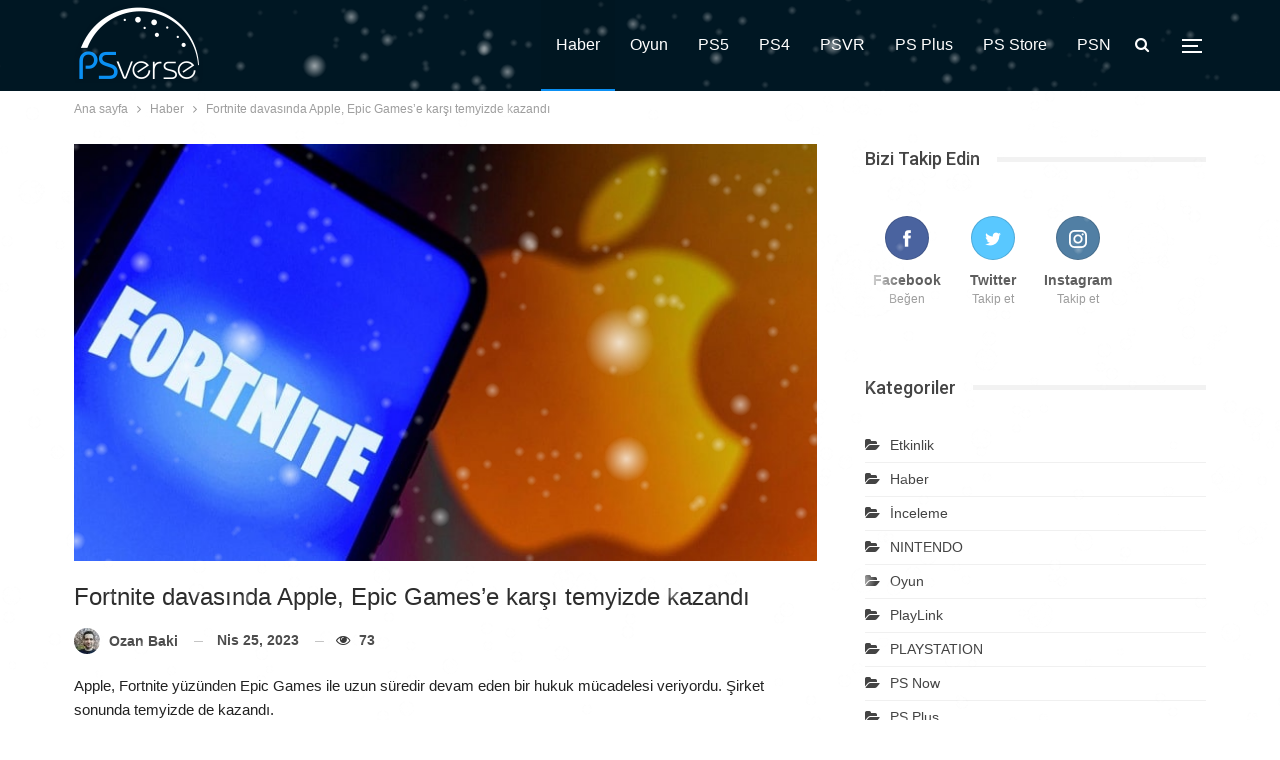

--- FILE ---
content_type: text/html
request_url: https://www.psverse.com/apple-epic-gamese-karsi-temyizde-kazandi-0423/
body_size: 19411
content:
<!DOCTYPE html>
<!--[if IE 8]>
<html class="ie ie8" lang="tr"> <![endif]-->
<!--[if IE 9]>
<html class="ie ie9" lang="tr"> <![endif]-->
<!--[if gt IE 9]><!-->
<html lang="tr"> <!--<![endif]-->
<head>
<meta charset="UTF-8">
<meta http-equiv="X-UA-Compatible" content="IE=edge">
<meta name="viewport" content="width=device-width, initial-scale=1.0">
<link rel="pingback" href="https://www.psverse.com/xmlrpc.php"/>
<meta name='robots' content='index, follow, max-image-preview:large, max-snippet:-1, max-video-preview:-1' />
<!-- This site is optimized with the Yoast SEO plugin v26.7 - https://yoast.com/wordpress/plugins/seo/ -->
<title>Fortnite davasında Apple, Epic Games&#039;e karşı temyizde kazandı</title>
<meta name="description" content="Apple, Fortnite yüzünden Epic Games ile uzun süredir devam eden bir hukuk mücadelesi veriyordu. Şirket sonunda temyizde de kazandı." />
<link rel="canonical" href="https://www.psverse.com/apple-epic-gamese-karsi-temyizde-kazandi-0423/" />
<meta property="og:locale" content="tr_TR" />
<meta property="og:type" content="article" />
<meta property="og:title" content="Fortnite davasında Apple, Epic Games&#039;e karşı temyizde kazandı" />
<meta property="og:description" content="Apple, Fortnite yüzünden Epic Games ile uzun süredir devam eden bir hukuk mücadelesi veriyordu. Şirket sonunda temyizde de kazandı." />
<meta property="og:url" content="https://www.psverse.com/apple-epic-gamese-karsi-temyizde-kazandi-0423/" />
<meta property="og:site_name" content="PSverse" />
<meta property="article:publisher" content="https://www.facebook.com/psversecom/" />
<meta property="article:published_time" content="2023-04-25T10:02:47+00:00" />
<meta property="article:modified_time" content="2023-04-25T10:05:18+00:00" />
<meta property="og:image" content="https://www.psverse.com/wp-content/uploads/2023/04/fortnite-epic-apple-davasi-kazanan.jpg" />
<meta property="og:image:width" content="750" />
<meta property="og:image:height" content="421" />
<meta property="og:image:type" content="image/jpeg" />
<meta name="author" content="Ozan Baki" />
<meta name="twitter:card" content="summary_large_image" />
<meta name="twitter:creator" content="@psversecom" />
<meta name="twitter:site" content="@psversecom" />
<meta name="twitter:label1" content="Yazan:" />
<meta name="twitter:data1" content="Ozan Baki" />
<meta name="twitter:label2" content="Tahmini okuma süresi" />
<meta name="twitter:data2" content="2 dakika" />
<script type="application/ld+json" class="yoast-schema-graph">{"@context":"https://schema.org","@graph":[{"@type":"NewsArticle","@id":"https://www.psverse.com/apple-epic-gamese-karsi-temyizde-kazandi-0423/#article","isPartOf":{"@id":"https://www.psverse.com/apple-epic-gamese-karsi-temyizde-kazandi-0423/"},"author":{"name":"Ozan Baki","@id":"https://www.psverse.com/#/schema/person/d4a710586c0c39d52f210b874ff23459"},"headline":"Fortnite davasında Apple, Epic Games&#8217;e karşı temyizde kazandı","datePublished":"2023-04-25T10:02:47+00:00","dateModified":"2023-04-25T10:05:18+00:00","mainEntityOfPage":{"@id":"https://www.psverse.com/apple-epic-gamese-karsi-temyizde-kazandi-0423/"},"wordCount":326,"commentCount":0,"publisher":{"@id":"https://www.psverse.com/#organization"},"image":{"@id":"https://www.psverse.com/apple-epic-gamese-karsi-temyizde-kazandi-0423/#primaryimage"},"thumbnailUrl":"https://www.psverse.com/wp-content/uploads/2023/04/fortnite-epic-apple-davasi-kazanan.jpg","articleSection":["Haber"],"inLanguage":"tr","potentialAction":[{"@type":"CommentAction","name":"Comment","target":["https://www.psverse.com/apple-epic-gamese-karsi-temyizde-kazandi-0423/#respond"]}]},{"@type":"WebPage","@id":"https://www.psverse.com/apple-epic-gamese-karsi-temyizde-kazandi-0423/","url":"https://www.psverse.com/apple-epic-gamese-karsi-temyizde-kazandi-0423/","name":"Fortnite davasında Apple, Epic Games'e karşı temyizde kazandı","isPartOf":{"@id":"https://www.psverse.com/#website"},"primaryImageOfPage":{"@id":"https://www.psverse.com/apple-epic-gamese-karsi-temyizde-kazandi-0423/#primaryimage"},"image":{"@id":"https://www.psverse.com/apple-epic-gamese-karsi-temyizde-kazandi-0423/#primaryimage"},"thumbnailUrl":"https://www.psverse.com/wp-content/uploads/2023/04/fortnite-epic-apple-davasi-kazanan.jpg","datePublished":"2023-04-25T10:02:47+00:00","dateModified":"2023-04-25T10:05:18+00:00","description":"Apple, Fortnite yüzünden Epic Games ile uzun süredir devam eden bir hukuk mücadelesi veriyordu. Şirket sonunda temyizde de kazandı.","breadcrumb":{"@id":"https://www.psverse.com/apple-epic-gamese-karsi-temyizde-kazandi-0423/#breadcrumb"},"inLanguage":"tr","potentialAction":[{"@type":"ReadAction","target":["https://www.psverse.com/apple-epic-gamese-karsi-temyizde-kazandi-0423/"]}]},{"@type":"ImageObject","inLanguage":"tr","@id":"https://www.psverse.com/apple-epic-gamese-karsi-temyizde-kazandi-0423/#primaryimage","url":"https://www.psverse.com/wp-content/uploads/2023/04/fortnite-epic-apple-davasi-kazanan.jpg","contentUrl":"https://www.psverse.com/wp-content/uploads/2023/04/fortnite-epic-apple-davasi-kazanan.jpg","width":750,"height":421,"caption":"Fortnite, Apple"},{"@type":"BreadcrumbList","@id":"https://www.psverse.com/apple-epic-gamese-karsi-temyizde-kazandi-0423/#breadcrumb","itemListElement":[{"@type":"ListItem","position":1,"name":"Anasayfa","item":"https://www.psverse.com/"},{"@type":"ListItem","position":2,"name":"Fortnite davasında Apple, Epic Games&#8217;e karşı temyizde kazandı"}]},{"@type":"WebSite","@id":"https://www.psverse.com/#website","url":"https://www.psverse.com/","name":"PSverse","description":"PlayStation evreninden oyun haberleri","publisher":{"@id":"https://www.psverse.com/#organization"},"potentialAction":[{"@type":"SearchAction","target":{"@type":"EntryPoint","urlTemplate":"https://www.psverse.com/?s={search_term_string}"},"query-input":{"@type":"PropertyValueSpecification","valueRequired":true,"valueName":"search_term_string"}}],"inLanguage":"tr"},{"@type":"Organization","@id":"https://www.psverse.com/#organization","name":"PSverse","url":"https://www.psverse.com/","logo":{"@type":"ImageObject","inLanguage":"tr","@id":"https://www.psverse.com/#/schema/logo/image/","url":"https://www.psverse.com/wp-content/uploads/2021/05/psverse-main-logo-retina.png","contentUrl":"https://www.psverse.com/wp-content/uploads/2021/05/psverse-main-logo-retina.png","width":258,"height":160,"caption":"PSverse"},"image":{"@id":"https://www.psverse.com/#/schema/logo/image/"},"sameAs":["https://www.facebook.com/psversecom/","https://x.com/psversecom","https://www.instagram.com/psversecom/","https://www.linkedin.com/company/psverse"]},{"@type":"Person","@id":"https://www.psverse.com/#/schema/person/d4a710586c0c39d52f210b874ff23459","name":"Ozan Baki","image":{"@type":"ImageObject","inLanguage":"tr","@id":"https://www.psverse.com/#/schema/person/image/","url":"https://secure.gravatar.com/avatar/cf0b93347a06b580894094051679e82d30e844810e03bd3a68a101c4afdebbb1?s=96&d=mm&r=g","contentUrl":"https://secure.gravatar.com/avatar/cf0b93347a06b580894094051679e82d30e844810e03bd3a68a101c4afdebbb1?s=96&d=mm&r=g","caption":"Ozan Baki"},"description":"iletişim: ozan@psverse.com","url":"https://www.psverse.com/author/ozanbaki/"}]}</script>
<!-- / Yoast SEO plugin. -->
<link rel='dns-prefetch' href='//fonts.googleapis.com' />
<link rel="alternate" type="application/rss+xml" title="PSverse &raquo; akışı" href="https://www.psverse.com/feed/" />
<link rel="alternate" type="application/rss+xml" title="PSverse &raquo; yorum akışı" href="https://www.psverse.com/comments/feed/" />
<link rel="alternate" type="application/rss+xml" title="PSverse &raquo; Fortnite davasında Apple, Epic Games&#8217;e karşı temyizde kazandı yorum akışı" href="https://www.psverse.com/apple-epic-gamese-karsi-temyizde-kazandi-0423/feed/" />
<link rel="alternate" title="oEmbed (JSON)" type="application/json+oembed" href="https://www.psverse.com/wp-json/oembed/1.0/embed?url=https%3A%2F%2Fwww.psverse.com%2Fapple-epic-gamese-karsi-temyizde-kazandi-0423%2F" />
<link rel="alternate" title="oEmbed (XML)" type="text/xml+oembed" href="https://www.psverse.com/wp-json/oembed/1.0/embed?url=https%3A%2F%2Fwww.psverse.com%2Fapple-epic-gamese-karsi-temyizde-kazandi-0423%2F&#038;format=xml" />
<style id='wp-img-auto-sizes-contain-inline-css' type='text/css'>
img:is([sizes=auto i],[sizes^="auto," i]){contain-intrinsic-size:3000px 1500px}
/*# sourceURL=wp-img-auto-sizes-contain-inline-css */
</style>
<style id='wp-block-library-inline-css' type='text/css'>
:root{--wp-block-synced-color:#7a00df;--wp-block-synced-color--rgb:122,0,223;--wp-bound-block-color:var(--wp-block-synced-color);--wp-editor-canvas-background:#ddd;--wp-admin-theme-color:#007cba;--wp-admin-theme-color--rgb:0,124,186;--wp-admin-theme-color-darker-10:#006ba1;--wp-admin-theme-color-darker-10--rgb:0,107,160.5;--wp-admin-theme-color-darker-20:#005a87;--wp-admin-theme-color-darker-20--rgb:0,90,135;--wp-admin-border-width-focus:2px}@media (min-resolution:192dpi){:root{--wp-admin-border-width-focus:1.5px}}.wp-element-button{cursor:pointer}:root .has-very-light-gray-background-color{background-color:#eee}:root .has-very-dark-gray-background-color{background-color:#313131}:root .has-very-light-gray-color{color:#eee}:root .has-very-dark-gray-color{color:#313131}:root .has-vivid-green-cyan-to-vivid-cyan-blue-gradient-background{background:linear-gradient(135deg,#00d084,#0693e3)}:root .has-purple-crush-gradient-background{background:linear-gradient(135deg,#34e2e4,#4721fb 50%,#ab1dfe)}:root .has-hazy-dawn-gradient-background{background:linear-gradient(135deg,#faaca8,#dad0ec)}:root .has-subdued-olive-gradient-background{background:linear-gradient(135deg,#fafae1,#67a671)}:root .has-atomic-cream-gradient-background{background:linear-gradient(135deg,#fdd79a,#004a59)}:root .has-nightshade-gradient-background{background:linear-gradient(135deg,#330968,#31cdcf)}:root .has-midnight-gradient-background{background:linear-gradient(135deg,#020381,#2874fc)}:root{--wp--preset--font-size--normal:16px;--wp--preset--font-size--huge:42px}.has-regular-font-size{font-size:1em}.has-larger-font-size{font-size:2.625em}.has-normal-font-size{font-size:var(--wp--preset--font-size--normal)}.has-huge-font-size{font-size:var(--wp--preset--font-size--huge)}.has-text-align-center{text-align:center}.has-text-align-left{text-align:left}.has-text-align-right{text-align:right}.has-fit-text{white-space:nowrap!important}#end-resizable-editor-section{display:none}.aligncenter{clear:both}.items-justified-left{justify-content:flex-start}.items-justified-center{justify-content:center}.items-justified-right{justify-content:flex-end}.items-justified-space-between{justify-content:space-between}.screen-reader-text{border:0;clip-path:inset(50%);height:1px;margin:-1px;overflow:hidden;padding:0;position:absolute;width:1px;word-wrap:normal!important}.screen-reader-text:focus{background-color:#ddd;clip-path:none;color:#444;display:block;font-size:1em;height:auto;left:5px;line-height:normal;padding:15px 23px 14px;text-decoration:none;top:5px;width:auto;z-index:100000}html :where(.has-border-color){border-style:solid}html :where([style*=border-top-color]){border-top-style:solid}html :where([style*=border-right-color]){border-right-style:solid}html :where([style*=border-bottom-color]){border-bottom-style:solid}html :where([style*=border-left-color]){border-left-style:solid}html :where([style*=border-width]){border-style:solid}html :where([style*=border-top-width]){border-top-style:solid}html :where([style*=border-right-width]){border-right-style:solid}html :where([style*=border-bottom-width]){border-bottom-style:solid}html :where([style*=border-left-width]){border-left-style:solid}html :where(img[class*=wp-image-]){height:auto;max-width:100%}:where(figure){margin:0 0 1em}html :where(.is-position-sticky){--wp-admin--admin-bar--position-offset:var(--wp-admin--admin-bar--height,0px)}@media screen and (max-width:600px){html :where(.is-position-sticky){--wp-admin--admin-bar--position-offset:0px}}
/*# sourceURL=wp-block-library-inline-css */
</style><style id='wp-block-image-inline-css' type='text/css'>
.wp-block-image>a,.wp-block-image>figure>a{display:inline-block}.wp-block-image img{box-sizing:border-box;height:auto;max-width:100%;vertical-align:bottom}@media not (prefers-reduced-motion){.wp-block-image img.hide{visibility:hidden}.wp-block-image img.show{animation:show-content-image .4s}}.wp-block-image[style*=border-radius] img,.wp-block-image[style*=border-radius]>a{border-radius:inherit}.wp-block-image.has-custom-border img{box-sizing:border-box}.wp-block-image.aligncenter{text-align:center}.wp-block-image.alignfull>a,.wp-block-image.alignwide>a{width:100%}.wp-block-image.alignfull img,.wp-block-image.alignwide img{height:auto;width:100%}.wp-block-image .aligncenter,.wp-block-image .alignleft,.wp-block-image .alignright,.wp-block-image.aligncenter,.wp-block-image.alignleft,.wp-block-image.alignright{display:table}.wp-block-image .aligncenter>figcaption,.wp-block-image .alignleft>figcaption,.wp-block-image .alignright>figcaption,.wp-block-image.aligncenter>figcaption,.wp-block-image.alignleft>figcaption,.wp-block-image.alignright>figcaption{caption-side:bottom;display:table-caption}.wp-block-image .alignleft{float:left;margin:.5em 1em .5em 0}.wp-block-image .alignright{float:right;margin:.5em 0 .5em 1em}.wp-block-image .aligncenter{margin-left:auto;margin-right:auto}.wp-block-image :where(figcaption){margin-bottom:1em;margin-top:.5em}.wp-block-image.is-style-circle-mask img{border-radius:9999px}@supports ((-webkit-mask-image:none) or (mask-image:none)) or (-webkit-mask-image:none){.wp-block-image.is-style-circle-mask img{border-radius:0;-webkit-mask-image:url('data:image/svg+xml;utf8,<svg viewBox="0 0 100 100" xmlns="http://www.w3.org/2000/svg"><circle cx="50" cy="50" r="50"/></svg>');mask-image:url('data:image/svg+xml;utf8,<svg viewBox="0 0 100 100" xmlns="http://www.w3.org/2000/svg"><circle cx="50" cy="50" r="50"/></svg>');mask-mode:alpha;-webkit-mask-position:center;mask-position:center;-webkit-mask-repeat:no-repeat;mask-repeat:no-repeat;-webkit-mask-size:contain;mask-size:contain}}:root :where(.wp-block-image.is-style-rounded img,.wp-block-image .is-style-rounded img){border-radius:9999px}.wp-block-image figure{margin:0}.wp-lightbox-container{display:flex;flex-direction:column;position:relative}.wp-lightbox-container img{cursor:zoom-in}.wp-lightbox-container img:hover+button{opacity:1}.wp-lightbox-container button{align-items:center;backdrop-filter:blur(16px) saturate(180%);background-color:#5a5a5a40;border:none;border-radius:4px;cursor:zoom-in;display:flex;height:20px;justify-content:center;opacity:0;padding:0;position:absolute;right:16px;text-align:center;top:16px;width:20px;z-index:100}@media not (prefers-reduced-motion){.wp-lightbox-container button{transition:opacity .2s ease}}.wp-lightbox-container button:focus-visible{outline:3px auto #5a5a5a40;outline:3px auto -webkit-focus-ring-color;outline-offset:3px}.wp-lightbox-container button:hover{cursor:pointer;opacity:1}.wp-lightbox-container button:focus{opacity:1}.wp-lightbox-container button:focus,.wp-lightbox-container button:hover,.wp-lightbox-container button:not(:hover):not(:active):not(.has-background){background-color:#5a5a5a40;border:none}.wp-lightbox-overlay{box-sizing:border-box;cursor:zoom-out;height:100vh;left:0;overflow:hidden;position:fixed;top:0;visibility:hidden;width:100%;z-index:100000}.wp-lightbox-overlay .close-button{align-items:center;cursor:pointer;display:flex;justify-content:center;min-height:40px;min-width:40px;padding:0;position:absolute;right:calc(env(safe-area-inset-right) + 16px);top:calc(env(safe-area-inset-top) + 16px);z-index:5000000}.wp-lightbox-overlay .close-button:focus,.wp-lightbox-overlay .close-button:hover,.wp-lightbox-overlay .close-button:not(:hover):not(:active):not(.has-background){background:none;border:none}.wp-lightbox-overlay .lightbox-image-container{height:var(--wp--lightbox-container-height);left:50%;overflow:hidden;position:absolute;top:50%;transform:translate(-50%,-50%);transform-origin:top left;width:var(--wp--lightbox-container-width);z-index:9999999999}.wp-lightbox-overlay .wp-block-image{align-items:center;box-sizing:border-box;display:flex;height:100%;justify-content:center;margin:0;position:relative;transform-origin:0 0;width:100%;z-index:3000000}.wp-lightbox-overlay .wp-block-image img{height:var(--wp--lightbox-image-height);min-height:var(--wp--lightbox-image-height);min-width:var(--wp--lightbox-image-width);width:var(--wp--lightbox-image-width)}.wp-lightbox-overlay .wp-block-image figcaption{display:none}.wp-lightbox-overlay button{background:none;border:none}.wp-lightbox-overlay .scrim{background-color:#fff;height:100%;opacity:.9;position:absolute;width:100%;z-index:2000000}.wp-lightbox-overlay.active{visibility:visible}@media not (prefers-reduced-motion){.wp-lightbox-overlay.active{animation:turn-on-visibility .25s both}.wp-lightbox-overlay.active img{animation:turn-on-visibility .35s both}.wp-lightbox-overlay.show-closing-animation:not(.active){animation:turn-off-visibility .35s both}.wp-lightbox-overlay.show-closing-animation:not(.active) img{animation:turn-off-visibility .25s both}.wp-lightbox-overlay.zoom.active{animation:none;opacity:1;visibility:visible}.wp-lightbox-overlay.zoom.active .lightbox-image-container{animation:lightbox-zoom-in .4s}.wp-lightbox-overlay.zoom.active .lightbox-image-container img{animation:none}.wp-lightbox-overlay.zoom.active .scrim{animation:turn-on-visibility .4s forwards}.wp-lightbox-overlay.zoom.show-closing-animation:not(.active){animation:none}.wp-lightbox-overlay.zoom.show-closing-animation:not(.active) .lightbox-image-container{animation:lightbox-zoom-out .4s}.wp-lightbox-overlay.zoom.show-closing-animation:not(.active) .lightbox-image-container img{animation:none}.wp-lightbox-overlay.zoom.show-closing-animation:not(.active) .scrim{animation:turn-off-visibility .4s forwards}}@keyframes show-content-image{0%{visibility:hidden}99%{visibility:hidden}to{visibility:visible}}@keyframes turn-on-visibility{0%{opacity:0}to{opacity:1}}@keyframes turn-off-visibility{0%{opacity:1;visibility:visible}99%{opacity:0;visibility:visible}to{opacity:0;visibility:hidden}}@keyframes lightbox-zoom-in{0%{transform:translate(calc((-100vw + var(--wp--lightbox-scrollbar-width))/2 + var(--wp--lightbox-initial-left-position)),calc(-50vh + var(--wp--lightbox-initial-top-position))) scale(var(--wp--lightbox-scale))}to{transform:translate(-50%,-50%) scale(1)}}@keyframes lightbox-zoom-out{0%{transform:translate(-50%,-50%) scale(1);visibility:visible}99%{visibility:visible}to{transform:translate(calc((-100vw + var(--wp--lightbox-scrollbar-width))/2 + var(--wp--lightbox-initial-left-position)),calc(-50vh + var(--wp--lightbox-initial-top-position))) scale(var(--wp--lightbox-scale));visibility:hidden}}
/*# sourceURL=https://www.psverse.com/wp-includes/blocks/image/style.min.css */
</style>
<style id='wp-block-paragraph-inline-css' type='text/css'>
.is-small-text{font-size:.875em}.is-regular-text{font-size:1em}.is-large-text{font-size:2.25em}.is-larger-text{font-size:3em}.has-drop-cap:not(:focus):first-letter{float:left;font-size:8.4em;font-style:normal;font-weight:100;line-height:.68;margin:.05em .1em 0 0;text-transform:uppercase}body.rtl .has-drop-cap:not(:focus):first-letter{float:none;margin-left:.1em}p.has-drop-cap.has-background{overflow:hidden}:root :where(p.has-background){padding:1.25em 2.375em}:where(p.has-text-color:not(.has-link-color)) a{color:inherit}p.has-text-align-left[style*="writing-mode:vertical-lr"],p.has-text-align-right[style*="writing-mode:vertical-rl"]{rotate:180deg}
/*# sourceURL=https://www.psverse.com/wp-includes/blocks/paragraph/style.min.css */
</style>
<style id='global-styles-inline-css' type='text/css'>
:root{--wp--preset--aspect-ratio--square: 1;--wp--preset--aspect-ratio--4-3: 4/3;--wp--preset--aspect-ratio--3-4: 3/4;--wp--preset--aspect-ratio--3-2: 3/2;--wp--preset--aspect-ratio--2-3: 2/3;--wp--preset--aspect-ratio--16-9: 16/9;--wp--preset--aspect-ratio--9-16: 9/16;--wp--preset--color--black: #000000;--wp--preset--color--cyan-bluish-gray: #abb8c3;--wp--preset--color--white: #ffffff;--wp--preset--color--pale-pink: #f78da7;--wp--preset--color--vivid-red: #cf2e2e;--wp--preset--color--luminous-vivid-orange: #ff6900;--wp--preset--color--luminous-vivid-amber: #fcb900;--wp--preset--color--light-green-cyan: #7bdcb5;--wp--preset--color--vivid-green-cyan: #00d084;--wp--preset--color--pale-cyan-blue: #8ed1fc;--wp--preset--color--vivid-cyan-blue: #0693e3;--wp--preset--color--vivid-purple: #9b51e0;--wp--preset--gradient--vivid-cyan-blue-to-vivid-purple: linear-gradient(135deg,rgb(6,147,227) 0%,rgb(155,81,224) 100%);--wp--preset--gradient--light-green-cyan-to-vivid-green-cyan: linear-gradient(135deg,rgb(122,220,180) 0%,rgb(0,208,130) 100%);--wp--preset--gradient--luminous-vivid-amber-to-luminous-vivid-orange: linear-gradient(135deg,rgb(252,185,0) 0%,rgb(255,105,0) 100%);--wp--preset--gradient--luminous-vivid-orange-to-vivid-red: linear-gradient(135deg,rgb(255,105,0) 0%,rgb(207,46,46) 100%);--wp--preset--gradient--very-light-gray-to-cyan-bluish-gray: linear-gradient(135deg,rgb(238,238,238) 0%,rgb(169,184,195) 100%);--wp--preset--gradient--cool-to-warm-spectrum: linear-gradient(135deg,rgb(74,234,220) 0%,rgb(151,120,209) 20%,rgb(207,42,186) 40%,rgb(238,44,130) 60%,rgb(251,105,98) 80%,rgb(254,248,76) 100%);--wp--preset--gradient--blush-light-purple: linear-gradient(135deg,rgb(255,206,236) 0%,rgb(152,150,240) 100%);--wp--preset--gradient--blush-bordeaux: linear-gradient(135deg,rgb(254,205,165) 0%,rgb(254,45,45) 50%,rgb(107,0,62) 100%);--wp--preset--gradient--luminous-dusk: linear-gradient(135deg,rgb(255,203,112) 0%,rgb(199,81,192) 50%,rgb(65,88,208) 100%);--wp--preset--gradient--pale-ocean: linear-gradient(135deg,rgb(255,245,203) 0%,rgb(182,227,212) 50%,rgb(51,167,181) 100%);--wp--preset--gradient--electric-grass: linear-gradient(135deg,rgb(202,248,128) 0%,rgb(113,206,126) 100%);--wp--preset--gradient--midnight: linear-gradient(135deg,rgb(2,3,129) 0%,rgb(40,116,252) 100%);--wp--preset--font-size--small: 13px;--wp--preset--font-size--medium: 20px;--wp--preset--font-size--large: 36px;--wp--preset--font-size--x-large: 42px;--wp--preset--spacing--20: 0.44rem;--wp--preset--spacing--30: 0.67rem;--wp--preset--spacing--40: 1rem;--wp--preset--spacing--50: 1.5rem;--wp--preset--spacing--60: 2.25rem;--wp--preset--spacing--70: 3.38rem;--wp--preset--spacing--80: 5.06rem;--wp--preset--shadow--natural: 6px 6px 9px rgba(0, 0, 0, 0.2);--wp--preset--shadow--deep: 12px 12px 50px rgba(0, 0, 0, 0.4);--wp--preset--shadow--sharp: 6px 6px 0px rgba(0, 0, 0, 0.2);--wp--preset--shadow--outlined: 6px 6px 0px -3px rgb(255, 255, 255), 6px 6px rgb(0, 0, 0);--wp--preset--shadow--crisp: 6px 6px 0px rgb(0, 0, 0);}:where(.is-layout-flex){gap: 0.5em;}:where(.is-layout-grid){gap: 0.5em;}body .is-layout-flex{display: flex;}.is-layout-flex{flex-wrap: wrap;align-items: center;}.is-layout-flex > :is(*, div){margin: 0;}body .is-layout-grid{display: grid;}.is-layout-grid > :is(*, div){margin: 0;}:where(.wp-block-columns.is-layout-flex){gap: 2em;}:where(.wp-block-columns.is-layout-grid){gap: 2em;}:where(.wp-block-post-template.is-layout-flex){gap: 1.25em;}:where(.wp-block-post-template.is-layout-grid){gap: 1.25em;}.has-black-color{color: var(--wp--preset--color--black) !important;}.has-cyan-bluish-gray-color{color: var(--wp--preset--color--cyan-bluish-gray) !important;}.has-white-color{color: var(--wp--preset--color--white) !important;}.has-pale-pink-color{color: var(--wp--preset--color--pale-pink) !important;}.has-vivid-red-color{color: var(--wp--preset--color--vivid-red) !important;}.has-luminous-vivid-orange-color{color: var(--wp--preset--color--luminous-vivid-orange) !important;}.has-luminous-vivid-amber-color{color: var(--wp--preset--color--luminous-vivid-amber) !important;}.has-light-green-cyan-color{color: var(--wp--preset--color--light-green-cyan) !important;}.has-vivid-green-cyan-color{color: var(--wp--preset--color--vivid-green-cyan) !important;}.has-pale-cyan-blue-color{color: var(--wp--preset--color--pale-cyan-blue) !important;}.has-vivid-cyan-blue-color{color: var(--wp--preset--color--vivid-cyan-blue) !important;}.has-vivid-purple-color{color: var(--wp--preset--color--vivid-purple) !important;}.has-black-background-color{background-color: var(--wp--preset--color--black) !important;}.has-cyan-bluish-gray-background-color{background-color: var(--wp--preset--color--cyan-bluish-gray) !important;}.has-white-background-color{background-color: var(--wp--preset--color--white) !important;}.has-pale-pink-background-color{background-color: var(--wp--preset--color--pale-pink) !important;}.has-vivid-red-background-color{background-color: var(--wp--preset--color--vivid-red) !important;}.has-luminous-vivid-orange-background-color{background-color: var(--wp--preset--color--luminous-vivid-orange) !important;}.has-luminous-vivid-amber-background-color{background-color: var(--wp--preset--color--luminous-vivid-amber) !important;}.has-light-green-cyan-background-color{background-color: var(--wp--preset--color--light-green-cyan) !important;}.has-vivid-green-cyan-background-color{background-color: var(--wp--preset--color--vivid-green-cyan) !important;}.has-pale-cyan-blue-background-color{background-color: var(--wp--preset--color--pale-cyan-blue) !important;}.has-vivid-cyan-blue-background-color{background-color: var(--wp--preset--color--vivid-cyan-blue) !important;}.has-vivid-purple-background-color{background-color: var(--wp--preset--color--vivid-purple) !important;}.has-black-border-color{border-color: var(--wp--preset--color--black) !important;}.has-cyan-bluish-gray-border-color{border-color: var(--wp--preset--color--cyan-bluish-gray) !important;}.has-white-border-color{border-color: var(--wp--preset--color--white) !important;}.has-pale-pink-border-color{border-color: var(--wp--preset--color--pale-pink) !important;}.has-vivid-red-border-color{border-color: var(--wp--preset--color--vivid-red) !important;}.has-luminous-vivid-orange-border-color{border-color: var(--wp--preset--color--luminous-vivid-orange) !important;}.has-luminous-vivid-amber-border-color{border-color: var(--wp--preset--color--luminous-vivid-amber) !important;}.has-light-green-cyan-border-color{border-color: var(--wp--preset--color--light-green-cyan) !important;}.has-vivid-green-cyan-border-color{border-color: var(--wp--preset--color--vivid-green-cyan) !important;}.has-pale-cyan-blue-border-color{border-color: var(--wp--preset--color--pale-cyan-blue) !important;}.has-vivid-cyan-blue-border-color{border-color: var(--wp--preset--color--vivid-cyan-blue) !important;}.has-vivid-purple-border-color{border-color: var(--wp--preset--color--vivid-purple) !important;}.has-vivid-cyan-blue-to-vivid-purple-gradient-background{background: var(--wp--preset--gradient--vivid-cyan-blue-to-vivid-purple) !important;}.has-light-green-cyan-to-vivid-green-cyan-gradient-background{background: var(--wp--preset--gradient--light-green-cyan-to-vivid-green-cyan) !important;}.has-luminous-vivid-amber-to-luminous-vivid-orange-gradient-background{background: var(--wp--preset--gradient--luminous-vivid-amber-to-luminous-vivid-orange) !important;}.has-luminous-vivid-orange-to-vivid-red-gradient-background{background: var(--wp--preset--gradient--luminous-vivid-orange-to-vivid-red) !important;}.has-very-light-gray-to-cyan-bluish-gray-gradient-background{background: var(--wp--preset--gradient--very-light-gray-to-cyan-bluish-gray) !important;}.has-cool-to-warm-spectrum-gradient-background{background: var(--wp--preset--gradient--cool-to-warm-spectrum) !important;}.has-blush-light-purple-gradient-background{background: var(--wp--preset--gradient--blush-light-purple) !important;}.has-blush-bordeaux-gradient-background{background: var(--wp--preset--gradient--blush-bordeaux) !important;}.has-luminous-dusk-gradient-background{background: var(--wp--preset--gradient--luminous-dusk) !important;}.has-pale-ocean-gradient-background{background: var(--wp--preset--gradient--pale-ocean) !important;}.has-electric-grass-gradient-background{background: var(--wp--preset--gradient--electric-grass) !important;}.has-midnight-gradient-background{background: var(--wp--preset--gradient--midnight) !important;}.has-small-font-size{font-size: var(--wp--preset--font-size--small) !important;}.has-medium-font-size{font-size: var(--wp--preset--font-size--medium) !important;}.has-large-font-size{font-size: var(--wp--preset--font-size--large) !important;}.has-x-large-font-size{font-size: var(--wp--preset--font-size--x-large) !important;}
/*# sourceURL=global-styles-inline-css */
</style>
<style id='classic-theme-styles-inline-css' type='text/css'>
/*! This file is auto-generated */
.wp-block-button__link{color:#fff;background-color:#32373c;border-radius:9999px;box-shadow:none;text-decoration:none;padding:calc(.667em + 2px) calc(1.333em + 2px);font-size:1.125em}.wp-block-file__button{background:#32373c;color:#fff;text-decoration:none}
/*# sourceURL=/wp-includes/css/classic-themes.min.css */
</style>
<!-- <link rel='stylesheet' id='contact-form-7-css' href='https://www.psverse.com/wp-content/plugins/contact-form-7/includes/css/styles.css?ver=6.1.4' type='text/css' media='all' /> -->
<!-- <link rel='stylesheet' id='wp-polls-css' href='https://www.psverse.com/wp-content/plugins/wp-polls/polls-css.css?ver=2.77.3' type='text/css' media='all' /> -->
<link rel="stylesheet" type="text/css" href="//www.psverse.com/wp-content/cache/wpfc-minified/esfk888w/hfm6k.css" media="all"/>
<style id='wp-polls-inline-css' type='text/css'>
.wp-polls .pollbar {
margin: 1px;
font-size: 6px;
line-height: 8px;
height: 8px;
background-image: url('https://www.psverse.com/wp-content/plugins/wp-polls/images/default/pollbg.gif');
border: 1px solid #c8c8c8;
}
/*# sourceURL=wp-polls-inline-css */
</style>
<link rel='stylesheet' id='publisher-child-css' href='https://www.psverse.com/wp-content/themes/publisher-child/style.css?ver=1.0.0' type='text/css' media='all' />
<link rel='stylesheet' id='better-framework-main-fonts-css' href='https://fonts.googleapis.com/css?family=Roboto:400,500%7CLato:400&#038;display=swap' type='text/css' media='all' />
<script src='//www.psverse.com/wp-content/cache/wpfc-minified/7newy4wu/hfm6k.js' type="text/javascript"></script>
<!-- <script type="text/javascript" src="https://www.psverse.com/wp-includes/js/jquery/jquery.min.js?ver=3.7.1" id="jquery-core-js"></script> -->
<!-- <script type="text/javascript" src="https://www.psverse.com/wp-includes/js/jquery/jquery-migrate.min.js?ver=3.4.1" id="jquery-migrate-js"></script> -->
<link rel="https://api.w.org/" href="https://www.psverse.com/wp-json/" /><link rel="alternate" title="JSON" type="application/json" href="https://www.psverse.com/wp-json/wp/v2/posts/17250" /><link rel="EditURI" type="application/rsd+xml" title="RSD" href="https://www.psverse.com/xmlrpc.php?rsd" />
<meta name="generator" content="WordPress 6.9" />
<link rel='shortlink' href='https://www.psverse.com/?p=17250' />
<link rel="icon" href="https://www.psverse.com/favicon.ico" type="image/x-icon">
<link rel="shortcut icon" href="https://www.psverse.com/favicon.ico" type="image/x-icon">			<link rel="shortcut icon" href="https://www.psverse.com/wp-content/uploads/2021/05/psverse-favicon-16x16-1.png">			<link rel="apple-touch-icon" href="https://www.psverse.com/wp-content/uploads/2021/05/psverse-favicon-57x57-1.png">			<link rel="apple-touch-icon" sizes="114x114" href="https://www.psverse.com/wp-content/uploads/2021/05/psverse-favicon-114x114-1.png">			<link rel="apple-touch-icon" sizes="72x72" href="https://www.psverse.com/wp-content/uploads/2021/05/psverse-favicon-72x72-1.png">			<link rel="apple-touch-icon" sizes="144x144" href="https://www.psverse.com/wp-content/uploads/2021/05/psverse-favicon-114x114-1.png">      <meta name="onesignal" content="wordpress-plugin"/>
<script>
window.OneSignalDeferred = window.OneSignalDeferred || [];
OneSignalDeferred.push(function(OneSignal) {
var oneSignal_options = {};
window._oneSignalInitOptions = oneSignal_options;
oneSignal_options['serviceWorkerParam'] = { scope: '/wp-content/plugins/onesignal-free-web-push-notifications/sdk_files/push/onesignal/' };
oneSignal_options['serviceWorkerPath'] = 'OneSignalSDKWorker.js';
OneSignal.Notifications.setDefaultUrl("https://www.psverse.com");
oneSignal_options['wordpress'] = true;
oneSignal_options['appId'] = '04b39d5e-d146-4610-9a9c-b18bd052372d';
oneSignal_options['allowLocalhostAsSecureOrigin'] = true;
oneSignal_options['welcomeNotification'] = { };
oneSignal_options['welcomeNotification']['title'] = "";
oneSignal_options['welcomeNotification']['message'] = "Abone olduğunuz için teşekkür ederiz!";
oneSignal_options['path'] = "https://www.psverse.com/wp-content/plugins/onesignal-free-web-push-notifications/sdk_files/";
oneSignal_options['safari_web_id'] = "web.onesignal.auto.40adfb09-7751-41be-9e4d-5711eb8f35a8";
oneSignal_options['persistNotification'] = false;
oneSignal_options['promptOptions'] = { };
OneSignal.init(window._oneSignalInitOptions);
OneSignal.Notifications.requestPermission()      });
function documentInitOneSignal() {
var oneSignal_elements = document.getElementsByClassName("OneSignal-prompt");
var oneSignalLinkClickHandler = function(event) { OneSignal.Notifications.requestPermission(); event.preventDefault(); };        for(var i = 0; i < oneSignal_elements.length; i++)
oneSignal_elements[i].addEventListener('click', oneSignalLinkClickHandler, false);
}
if (document.readyState === 'complete') {
documentInitOneSignal();
}
else {
window.addEventListener("load", function(event){
documentInitOneSignal();
});
}
</script>
<meta name="generator" content="Powered by WPBakery Page Builder - drag and drop page builder for WordPress."/>
<script type="application/ld+json">{
"@context": "http://schema.org/",
"@type": "Organization",
"@id": "#organization",
"logo": {
"@type": "ImageObject",
"url": "https://www.psverse.com/wp-content/uploads/2021/05/psverse-main-logo.png"
},
"url": "https://www.psverse.com/",
"name": "PSverse",
"description": "PlayStation evreninden oyun haberleri"
}</script>
<script type="application/ld+json">{
"@context": "http://schema.org/",
"@type": "WebSite",
"name": "PSverse",
"alternateName": "PlayStation evreninden oyun haberleri",
"url": "https://www.psverse.com/"
}</script>
<script type="application/ld+json">{
"@context": "http://schema.org/",
"@type": "BlogPosting",
"headline": "Fortnite davas\u0131nda Apple, Epic Games'e kar\u015f\u0131 temyizde kazand\u0131",
"description": "Apple, Fortnite y\u00fcz\u00fcnden Epic Games ile uzun s\u00fcredir devam eden bir hukuk m\u00fccadelesi veriyordu. \u015eirket sonunda temyizde de kazand\u0131.Bloomberg'in haberine g\u00f6re ABD Dokuzuncu Temyiz Mahkemesi, Apple'\u0131n iOS platformunda herhangi bir rakip pazar yerine iz",
"datePublished": "2023-04-25",
"dateModified": "2023-04-25",
"author": {
"@type": "Person",
"@id": "#person-OzanBaki",
"name": "Ozan Baki"
},
"image": "https://www.psverse.com/wp-content/uploads/2023/04/fortnite-epic-apple-davasi-kazanan.jpg",
"interactionStatistic": [
{
"@type": "InteractionCounter",
"interactionType": "http://schema.org/CommentAction",
"userInteractionCount": "0"
}
],
"publisher": {
"@id": "#organization"
},
"mainEntityOfPage": "https://www.psverse.com/apple-epic-gamese-karsi-temyizde-kazandi-0423/"
}</script>
<!-- <link rel='stylesheet' id='bf-minifed-css-1' href='https://www.psverse.com/wp-content/bs-booster-cache/df4ba5a7fa572a9e131c8a6aec07d721.css' type='text/css' media='all' /> -->
<!-- <link rel='stylesheet' id='7.11.0-1735148034' href='https://www.psverse.com/wp-content/bs-booster-cache/6c5968428c7e48ccf8f0cfb3da4ec315.css' type='text/css' media='all' /> -->
<link rel="stylesheet" type="text/css" href="//www.psverse.com/wp-content/cache/wpfc-minified/9husf6q4/hfm6k.css" media="all"/>
<link rel="icon" href="https://www.psverse.com/wp-content/uploads/2021/06/cropped-psverse-xl-favicon-32x32.png" sizes="32x32" />
<link rel="icon" href="https://www.psverse.com/wp-content/uploads/2021/06/cropped-psverse-xl-favicon-192x192.png" sizes="192x192" />
<link rel="apple-touch-icon" href="https://www.psverse.com/wp-content/uploads/2021/06/cropped-psverse-xl-favicon-180x180.png" />
<meta name="msapplication-TileImage" content="https://www.psverse.com/wp-content/uploads/2021/06/cropped-psverse-xl-favicon-270x270.png" />
<!-- BetterFramework Head Inline CSS -->
<style>
.rh-header .rh-container {
background-color: #001723!important;
}
.post-share-btn-group { display:none;}
.grecaptcha-badge { visibility: hidden; }
.post-thumbnail { pointer-events: none; }
</style>
<!-- /BetterFramework Head Inline CSS-->
<noscript><style> .wpb_animate_when_almost_visible { opacity: 1; }</style></noscript>	</head>
<body class="wp-singular post-template-default single single-post postid-17250 single-format-standard wp-theme-publisher wp-child-theme-publisher-child bs-theme bs-publisher bs-publisher-clean-magazine active-light-box ltr close-rh page-layout-2-col page-layout-2-col-right full-width main-menu-sticky-smart main-menu-full-width active-ajax-search single-prim-cat-1 single-cat-1  wpb-js-composer js-comp-ver-6.7.0 vc_responsive bs-ll-d" dir="ltr">
<div class="off-canvas-overlay"></div>
<div class="off-canvas-container left skin-dark">
<div class="off-canvas-inner">
<span class="canvas-close"><i></i></span>
<div class="off-canvas-search">
<form role="search" method="get" action="https://www.psverse.com">
<input type="text" name="s" value=""
placeholder="Arama...">
<i class="fa fa-search"></i>
</form>
</div>
<nav class="off-canvas-menu">
<ul class="menu bsm-pure clearfix">
<li id="menu-item-93" class="menu-item menu-item-type-taxonomy menu-item-object-category current-post-ancestor current-menu-parent current-post-parent menu-term-1 better-anim-fade menu-item-93"><a href="https://www.psverse.com/haber/">Haber</a></li>
<li id="menu-item-96" class="menu-item menu-item-type-taxonomy menu-item-object-category menu-term-8 better-anim-fade menu-item-96"><a href="https://www.psverse.com/oyun/">Oyun</a></li>
<li id="menu-item-94" class="menu-item menu-item-type-taxonomy menu-item-object-category menu-item-has-children menu-term-15 better-anim-fade menu-item-94"><a href="https://www.psverse.com/playstation/">PLAYSTATION</a>
<ul class="sub-menu">
<li id="menu-item-104" class="menu-item menu-item-type-taxonomy menu-item-object-category menu-term-3 better-anim-fade menu-item-104"><a href="https://www.psverse.com/playstation/ps5/">PS5</a></li>
<li id="menu-item-103" class="menu-item menu-item-type-taxonomy menu-item-object-category menu-term-4 better-anim-fade menu-item-103"><a href="https://www.psverse.com/playstation/ps4/">PS4</a></li>
<li id="menu-item-102" class="menu-item menu-item-type-taxonomy menu-item-object-category menu-term-6 better-anim-fade menu-item-102"><a href="https://www.psverse.com/playstation/ps3/">PS3</a></li>
<li id="menu-item-105" class="menu-item menu-item-type-taxonomy menu-item-object-category menu-term-17 better-anim-fade menu-item-105"><a href="https://www.psverse.com/playstation/ps-vita/">PS Vita</a></li>
<li id="menu-item-95" class="menu-item menu-item-type-taxonomy menu-item-object-category menu-term-5 better-anim-fade menu-item-95"><a href="https://www.psverse.com/playstation/psvr/">PSVR</a></li>
</ul>
</li>
<li id="menu-item-92" class="menu-item menu-item-type-taxonomy menu-item-object-category menu-term-10 better-anim-fade menu-item-92"><a href="https://www.psverse.com/ps-plus/">PS Plus</a></li>
<li id="menu-item-11677" class="menu-item menu-item-type-taxonomy menu-item-object-category menu-term-24 better-anim-fade menu-item-11677"><a href="https://www.psverse.com/ps-store/">PS Store</a></li>
<li id="menu-item-99" class="menu-item menu-item-type-taxonomy menu-item-object-category menu-term-12 better-anim-fade menu-item-99"><a href="https://www.psverse.com/playstation/psn/">PSN</a></li>
<li id="menu-item-1372" class="menu-item menu-item-type-taxonomy menu-item-object-category menu-term-19 better-anim-fade menu-item-1372"><a href="https://www.psverse.com/sinema-dizi/">Sinema &amp; Dizi</a></li>
<li id="menu-item-10838" class="menu-item menu-item-type-taxonomy menu-item-object-category menu-term-21 better-anim-fade menu-item-10838"><a href="https://www.psverse.com/teknoloji/">Teknoloji</a></li>
<li id="menu-item-6119" class="menu-item menu-item-type-taxonomy menu-item-object-category menu-term-20 better-anim-fade menu-item-6119"><a href="https://www.psverse.com/sektorel/">Sektörel</a></li>
<li id="menu-item-9009" class="menu-item menu-item-type-taxonomy menu-item-object-category menu-term-23 better-anim-fade menu-item-9009"><a href="https://www.psverse.com/etkinlik/">Etkinlik</a></li>
<li id="menu-item-97" class="menu-item menu-item-type-taxonomy menu-item-object-category menu-term-9 better-anim-fade menu-item-97"><a href="https://www.psverse.com/inceleme/">İnceleme</a></li>
<li id="menu-item-138" class="menu-item menu-item-type-post_type menu-item-object-page better-anim-fade menu-item-138"><a href="https://www.psverse.com/iletisim/">İletişim</a></li>
</ul>
</nav>
<div class="off_canvas_footer">
<div class="off_canvas_footer-info entry-content">
<p><br data-mce-bogus="1"></p>
<div  class="  better-studio-shortcode bsc-clearfix better-social-counter style-button colored in-4-col">
<ul class="social-list bsc-clearfix"><li class="social-item facebook"><a href = "https://www.facebook.com/psversecom" target = "_blank" > <i class="item-icon bsfi-facebook" ></i><span class="item-title" > Beğen </span> </a> </li> <li class="social-item twitter"><a href = "https://twitter.com/psversecom" target = "_blank" > <i class="item-icon bsfi-twitter" ></i><span class="item-title" > Takip et </span> </a> </li> <li class="social-item instagram"><a href = "https://instagram.com/psversecom" target = "_blank" > <i class="item-icon bsfi-instagram" ></i><span class="item-title" > Takip et </span> </a> </li> 			</ul>
</div>
</div>
</div>
</div>
</div>
<div class="main-wrap content-main-wrap">
<header id="header" class="site-header header-style-6 full-width" itemscope="itemscope" itemtype="https://schema.org/WPHeader">
<div class="content-wrap">
<div class="container">
<div class="header-inner clearfix">
<div id="site-branding" class="site-branding">
<p  id="site-title" class="logo h1 img-logo">
<a href="https://www.psverse.com/" itemprop="url" rel="home">
<img id="site-logo" src="https://www.psverse.com/wp-content/uploads/2021/05/psverse-main-logo.png"
alt="PSverse"  data-bsrjs="https://www.psverse.com/wp-content/uploads/2021/05/psverse-main-logo-retina.png"  />
<span class="site-title">PSverse - PlayStation evreninden oyun haberleri</span>
</a>
</p>
</div><!-- .site-branding -->
<nav id="menu-main" class="menu main-menu-container  show-search-item show-off-canvas menu-actions-btn-width-2" role="navigation" itemscope="itemscope" itemtype="https://schema.org/SiteNavigationElement">
<div class="menu-action-buttons width-2">
<div class="off-canvas-menu-icon-container off-icon-left">
<div class="off-canvas-menu-icon">
<div class="off-canvas-menu-icon-el"></div>
</div>
</div>
<div class="search-container close">
<span class="search-handler"><i class="fa fa-search"></i></span>
<div class="search-box clearfix">
<form role="search" method="get" class="search-form clearfix" action="https://www.psverse.com">
<input type="search" class="search-field"
placeholder="Arama..."
value="" name="s"
title="Aramak istediğiniz kelimeyi yazınız"
autocomplete="off">
<input type="submit" class="search-submit" value="Ara">
</form><!-- .search-form -->
</div>
</div>
</div>
<ul id="main-navigation" class="main-menu menu bsm-pure clearfix">
<li id="menu-item-39" class="menu-item menu-item-type-taxonomy menu-item-object-category current-post-ancestor current-menu-parent current-post-parent menu-term-1 better-anim-fade menu-item-39"><a href="https://www.psverse.com/haber/">Haber</a></li>
<li id="menu-item-90" class="menu-item menu-item-type-taxonomy menu-item-object-category menu-term-8 better-anim-fade menu-item-90"><a href="https://www.psverse.com/oyun/">Oyun</a></li>
<li id="menu-item-37" class="menu-item menu-item-type-taxonomy menu-item-object-category menu-term-3 better-anim-fade menu-item-37"><a href="https://www.psverse.com/playstation/ps5/">PS5</a></li>
<li id="menu-item-36" class="menu-item menu-item-type-taxonomy menu-item-object-category menu-term-4 better-anim-fade menu-item-36"><a href="https://www.psverse.com/playstation/ps4/">PS4</a></li>
<li id="menu-item-42" class="menu-item menu-item-type-taxonomy menu-item-object-category menu-term-5 better-anim-fade menu-item-42"><a href="https://www.psverse.com/playstation/psvr/">PSVR</a></li>
<li id="menu-item-35" class="menu-item menu-item-type-taxonomy menu-item-object-category menu-term-10 better-anim-fade menu-item-35"><a href="https://www.psverse.com/ps-plus/">PS Plus</a></li>
<li id="menu-item-11678" class="menu-item menu-item-type-taxonomy menu-item-object-category menu-term-24 better-anim-fade menu-item-11678"><a href="https://www.psverse.com/ps-store/">PS Store</a></li>
<li id="menu-item-38" class="menu-item menu-item-type-taxonomy menu-item-object-category menu-term-12 better-anim-fade menu-item-38"><a href="https://www.psverse.com/playstation/psn/">PSN</a></li>
</ul><!-- #main-navigation -->
</nav><!-- .main-menu-container -->
</div>
</div>
</div>
</header><!-- .site-header -->
<div class="rh-header clearfix dark deferred-block-exclude">
<div class="rh-container clearfix">
<div class="menu-container close">
<span class="menu-handler"><span class="lines"></span></span>
</div><!-- .menu-container -->
<div class="logo-container rh-img-logo">
<a href="https://www.psverse.com/" itemprop="url" rel="home">
<img src="https://www.psverse.com/wp-content/uploads/2021/05/psverse-main-logo.png"
alt="PSverse"  data-bsrjs="https://www.psverse.com/wp-content/uploads/2021/05/psverse-main-logo-retina.png"  />				</a>
</div><!-- .logo-container -->
</div><!-- .rh-container -->
</div><!-- .rh-header -->
<nav role="navigation" aria-label="Breadcrumbs" class="bf-breadcrumb clearfix bc-top-style"><div class="container bf-breadcrumb-container"><ul class="bf-breadcrumb-items" itemscope itemtype="http://schema.org/BreadcrumbList"><meta name="numberOfItems" content="3" /><meta name="itemListOrder" content="Ascending" /><li itemprop="itemListElement" itemscope itemtype="http://schema.org/ListItem" class="bf-breadcrumb-item bf-breadcrumb-begin"><a itemprop="item" href="https://www.psverse.com" rel="home"><span itemprop="name">Ana sayfa</span></a><meta itemprop="position" content="1" /></li><li itemprop="itemListElement" itemscope itemtype="http://schema.org/ListItem" class="bf-breadcrumb-item"><a itemprop="item" href="https://www.psverse.com/haber/" ><span itemprop="name">Haber</span></a><meta itemprop="position" content="2" /></li><li itemprop="itemListElement" itemscope itemtype="http://schema.org/ListItem" class="bf-breadcrumb-item bf-breadcrumb-end"><span itemprop="name">Fortnite davasında Apple, Epic Games&#8217;e karşı temyizde kazandı</span><meta itemprop="item" content="https://www.psverse.com/apple-epic-gamese-karsi-temyizde-kazandi-0423/"/><meta itemprop="position" content="3" /></li></ul></div></nav><div class="content-wrap">
<main id="content" class="content-container">
<div class="container layout-2-col layout-2-col-1 layout-right-sidebar layout-bc-before post-template-10">
<div class="row main-section">
<div class="col-sm-8 content-column">
<div class="single-container">
<article id="post-17250" class="post-17250 post type-post status-publish format-standard has-post-thumbnail  category-haber single-post-content">
<div class="single-featured"><img  src="https://www.psverse.com/wp-content/uploads/2023/04/fortnite-epic-apple-davasi-kazanan.jpg" width="750" height="421" alt="Fortnite, Apple"></div>
<div class="post-header-inner">
<div class="post-header-title">
<h1 class="single-post-title">
<span class="post-title" itemprop="headline">Fortnite davasında Apple, Epic Games&#8217;e karşı temyizde kazandı</span>
</h1>
<div class="post-meta single-post-meta">
<a href="https://www.psverse.com/author/ozanbaki/"
title="Yazarın Makalelerine Göz At"
class="post-author-a post-author-avatar">
<img alt='' src='https://secure.gravatar.com/avatar/cf0b93347a06b580894094051679e82d30e844810e03bd3a68a101c4afdebbb1?s=26&d=mm&r=g' class='avatar avatar-26 photo avatar-default' height='26' width='26' /><span class="post-author-name"><b>Ozan Baki</b></span>		</a>
<span class="time"><time class="post-published updated"
datetime="2023-04-25T13:02:47+03:00"><b>Nis 25, 2023</b></time></span>
<span class="views post-meta-views rank-default" data-bpv-post="17250"><i class="bf-icon  fa fa-eye"></i> 71</span></div>
</div>
</div>
<div class="entry-content clearfix single-post-content">
<p>Apple, Fortnite yüzünden Epic Games ile uzun süredir devam eden bir hukuk mücadelesi veriyordu. Şirket sonunda temyizde de kazandı.</p>
<p><a href="https://news.bloomberglaw.com/antitrust/apple-app-store-policies-upheld-by-court-in-antitrust-challenge" target="_blank" rel="noreferrer noopener">Bloomberg</a>&#8216;in haberine göre ABD Dokuzuncu Temyiz Mahkemesi, Apple&#8217;ın <strong>iOS platformunda</strong> herhangi bir rakip pazar yerine izin vermeyerek federal yasayı ihlal ettiği yönündeki iddiaları büyük ölçüde reddeden alt mahkeme kararını onadı.</p>
<p>Üç yargıcın yer aldığı temyiz mahkemesinde verilen kararda şu ifadeler yer aldı:</p>
<p><em>&#8220;Pazar gücüne sahip çevrimiçi ödeme platformlarının ekonomimizde ve demokrasimizde oynadığı role dair hareketli ve önemli bir tartışma yaşanıyor.</em></p>
<p><em>Bununla birlikte, federal bir temyiz mahkemesi olarak bizim işimiz bu tartışmayı çözmek değil &#8211; hatta buna teşebbüs bile edemeyiz. Bunun yerine, bu kararda, mevcut emsalleri sadakatle gerçeklere uyguladık.&#8221;</em></p>
<figure class="wp-block-image size-full"><img fetchpriority="high" decoding="async" width="750" height="421" src="https://www.psverse.com/wp-content/uploads/2021/08/fortnite-epic-games-battle-royale.jpg" alt="Fortnite" class="wp-image-2304" srcset="https://www.psverse.com/wp-content/uploads/2021/08/fortnite-epic-games-battle-royale.jpg 750w, https://www.psverse.com/wp-content/uploads/2021/08/fortnite-epic-games-battle-royale-300x168.jpg 300w" sizes="(max-width: 750px) 100vw, 750px" /></figure>
<p>Epic, Ağustos 2020&#8217;de Apple&#8217;ın <strong>yüzde 30&#8217;luk</strong> komisyon kesintisini Fortnite&#8217;ın mobil sürümünde doğrudan ödeme seçeneğiyle atlatmak için harekete geçmişti.</p>
<p>Sonunda battle royale oyunu App Store&#8217;dan kaldırıldı ve Epic&#8217;in geliştirici hesabı feshedildi. Ardından iki şirket arasında çetin geçen bir dava süreci başladı.</p>
<p>Davaya bakan alt mahkeme yargıcı Apple aleyhinde yöneltilen 10 suçlamanın dokuzunda <strong>Epic aleyhine</strong> karar verdi. Oyun devi karara itiraz edeceğini duyurdu.</p>
<p>Yine de Epic CEO&#8217;su Tim Sweeney ilk kararın ardından Apple&#8217;a bir mektup yazarak şirketin Fortnite geliştirici hesabını <strong>yeniden etkinleştirmesini</strong> istedi.</p>
<p>Sweeney, ürünlerini Apple platformlarında piyasaya sürdükleri her yerde ve her zaman şirketin yönergelerine uyacağını taahhüt etti.</p>
<p>Ancak Apple talebi reddetti ve Epic ile yasal savaşı tamamlanana kadar Fortnite&#8217;ın App Store&#8217;a geri dönmesine izin vermeyeceğini bildirdi.</p>
<p>Sonuç olarak temyizde kazanan yine Apple oldu. Muhtemelen Fortnite, pazar kurallarına uygun bir şekilde geri dönecektir.</p>
</div>
<div class="post-share single-post-share bottom-share clearfix style-1">
<div class="post-share-btn-group">
<span class="views post-share-btn post-share-btn-views rank-default" data-bpv-post="17250"><i class="bf-icon  fa fa-eye"></i> <b class="number">71</b></span>			</div>
<div class="share-handler-wrap ">
<span class="share-handler post-share-btn rank-default">
<i class="bf-icon  fa fa-share-alt"></i>						<b class="text">Paylaş</b>
</span>
<span class="social-item facebook"><a href="https://www.facebook.com/sharer.php?u=https%3A%2F%2Fwww.psverse.com%2Fapple-epic-gamese-karsi-temyizde-kazandi-0423%2F" target="_blank" rel="nofollow noreferrer" class="bs-button-el" onclick="window.open(this.href, 'share-facebook','left=50,top=50,width=600,height=320,toolbar=0'); return false;"><span class="icon"><i class="bf-icon fa fa-facebook"></i></span></a></span><span class="social-item twitter"><a href="https://twitter.com/share?text=Fortnite davasında Apple, Epic Games&#8217;e karşı temyizde kazandı @psversecom&url=https%3A%2F%2Fwww.psverse.com%2Fapple-epic-gamese-karsi-temyizde-kazandi-0423%2F" target="_blank" rel="nofollow noreferrer" class="bs-button-el" onclick="window.open(this.href, 'share-twitter','left=50,top=50,width=600,height=320,toolbar=0'); return false;"><span class="icon"><i class="bf-icon fa fa-twitter"></i></span></a></span><span class="social-item whatsapp"><a href="whatsapp://send?text=Fortnite davasında Apple, Epic Games&#8217;e karşı temyizde kazandı %0A%0A https%3A%2F%2Fwww.psverse.com%2Fapple-epic-gamese-karsi-temyizde-kazandi-0423%2F" target="_blank" rel="nofollow noreferrer" class="bs-button-el" onclick="window.open(this.href, 'share-whatsapp','left=50,top=50,width=600,height=320,toolbar=0'); return false;"><span class="icon"><i class="bf-icon fa fa-whatsapp"></i></span></a></span><span class="social-item telegram"><a href="https://telegram.me/share/url?url=https%3A%2F%2Fwww.psverse.com%2Fapple-epic-gamese-karsi-temyizde-kazandi-0423%2F&text=Fortnite davasında Apple, Epic Games&#8217;e karşı temyizde kazandı" target="_blank" rel="nofollow noreferrer" class="bs-button-el" onclick="window.open(this.href, 'share-telegram','left=50,top=50,width=600,height=320,toolbar=0'); return false;"><span class="icon"><i class="bf-icon fa fa-send"></i></span></a></span></div>		</div>
</article>
<section class="next-prev-post clearfix">
<div class="prev-post">
<p class="pre-title heading-typo"><i
class="fa fa-arrow-left"></i> Önceki				</p>
<p class="title heading-typo"><a href="https://www.psverse.com/call-of-duty-the-board-game-kutu-oyunu-duyuruldu-0423/" rel="prev">Resmi Call of Duty kutu oyunu duyuruldu</a></p>
</div>
<div class="next-post">
<p class="pre-title heading-typo">Sonraki <i
class="fa fa-arrow-right"></i></p>
<p class="title heading-typo"><a href="https://www.psverse.com/dead-island-2-ilk-uc-gunde-1-milyondan-fazla-satti/" rel="next">Dead Island 2 ilk üç günde 1 milyondan fazla sattı</a></p>
</div>
</section>
</div>
<div class="post-related">
<div class="section-heading sh-t1 sh-s1 multi-tab">
<a href="#relatedposts_743187982_1" class="main-link active"
data-toggle="tab">
<span
class="h-text related-posts-heading">Bunları da beğenebilirsin</span>
</a>
<a href="#relatedposts_743187982_2" class="other-link" data-toggle="tab"
data-deferred-event="shown.bs.tab"
data-deferred-init="relatedposts_743187982_2">
<span
class="h-text related-posts-heading">Yazarın diğer yazıları</span>
</a>
</div>
<div class="tab-content">
<div class="tab-pane bs-tab-anim bs-tab-animated active"
id="relatedposts_743187982_1">
<div class="bs-pagination-wrapper main-term-none next_prev ">
<div class="listing listing-thumbnail listing-tb-2 clearfix  scolumns-3 simple-grid include-last-mobile">
<div  class="post-31897 type-post format-standard has-post-thumbnail   listing-item listing-item-thumbnail listing-item-tb-2 main-term-1">
<div class="item-inner clearfix">
<div class="featured featured-type-featured-image">
<div class="term-badges floated"><span class="term-badge term-1"><a href="https://www.psverse.com/haber/">Haber</a></span></div>			<a  alt="PS5, Xbox Series X, kontrol cihazlari" title="PS6 ve yeni nesil Xbox pazarda zorlanacak ve sadece biri başarılı olacak &#8211; Rapor" style="background-image: url(https://www.psverse.com/wp-content/uploads/2021/11/ps5-vs-xbox-series-x-kontrol-cihazlari-210x136.jpg);" data-bsrjs="https://www.psverse.com/wp-content/uploads/2021/11/ps5-vs-xbox-series-x-kontrol-cihazlari-279x220.jpg"					class="img-holder" href="https://www.psverse.com/ps6-ve-yeni-nesil-xbox-pazarda-zorlanacak-ve-sadece-biri-basarili-olacak-rapor/"></a>
</div>
<p class="title">	<a class="post-url" href="https://www.psverse.com/ps6-ve-yeni-nesil-xbox-pazarda-zorlanacak-ve-sadece-biri-basarili-olacak-rapor/" title="PS6 ve yeni nesil Xbox pazarda zorlanacak ve sadece biri başarılı olacak &#8211; Rapor">
<span class="post-title">
PS6 ve yeni nesil Xbox pazarda zorlanacak ve sadece biri başarılı olacak &#8211;&hellip;			</span>
</a>
</p></div>
</div >
<div  class="post-31438 type-post format-standard has-post-thumbnail   listing-item listing-item-thumbnail listing-item-tb-2 main-term-1">
<div class="item-inner clearfix">
<div class="featured featured-type-featured-image">
<div class="term-badges floated"><span class="term-badge term-1"><a href="https://www.psverse.com/haber/">Haber</a></span></div>			<a  alt="Days Gone" title="Days Gone yönetmeni, Sony&#8217;nin Bend Studio&#8217;yu göz ardı etmesinden yakındı" style="background-image: url(https://www.psverse.com/wp-content/uploads/2022/01/days-gone-acik-dunya-hayatta-kalma-oyunu-210x136.jpg);" data-bsrjs="https://www.psverse.com/wp-content/uploads/2022/01/days-gone-acik-dunya-hayatta-kalma-oyunu-279x220.jpg"					class="img-holder" href="https://www.psverse.com/days-gone-yonetmeni-sony-bend-studio-goz-ardi-ediyor/"></a>
</div>
<p class="title">	<a class="post-url" href="https://www.psverse.com/days-gone-yonetmeni-sony-bend-studio-goz-ardi-ediyor/" title="Days Gone yönetmeni, Sony&#8217;nin Bend Studio&#8217;yu göz ardı etmesinden yakındı">
<span class="post-title">
Days Gone yönetmeni, Sony&#8217;nin Bend Studio&#8217;yu göz ardı etmesinden yakındı			</span>
</a>
</p></div>
</div >
<div  class="post-31416 type-post format-standard has-post-thumbnail   listing-item listing-item-thumbnail listing-item-tb-2 main-term-1">
<div class="item-inner clearfix">
<div class="featured featured-type-featured-image">
<div class="term-badges floated"><span class="term-badge term-1"><a href="https://www.psverse.com/haber/">Haber</a></span></div>			<a  alt="The Last of Us, HBO, salgın, dünya" title="Sony, PlayStation markasının eğlence sektöründe daha fazla büyümesini istiyor" style="background-image: url(https://www.psverse.com/wp-content/uploads/2024/12/the-last-of-us-dizisi-hbo-salgin-sonrasi-dunya-210x136.jpg);" data-bsrjs="https://www.psverse.com/wp-content/uploads/2024/12/the-last-of-us-dizisi-hbo-salgin-sonrasi-dunya-279x220.jpg"					class="img-holder" href="https://www.psverse.com/sony-playstation-eglence-sektoru-daha-fazla-buyumek-istiyor/"></a>
</div>
<p class="title">	<a class="post-url" href="https://www.psverse.com/sony-playstation-eglence-sektoru-daha-fazla-buyumek-istiyor/" title="Sony, PlayStation markasının eğlence sektöründe daha fazla büyümesini istiyor">
<span class="post-title">
Sony, PlayStation markasının eğlence sektöründe daha fazla büyümesini istiyor			</span>
</a>
</p></div>
</div >
<div  class="post-31285 type-post format-standard has-post-thumbnail   listing-item listing-item-thumbnail listing-item-tb-2 main-term-1">
<div class="item-inner clearfix">
<div class="featured featured-type-featured-image">
<div class="term-badges floated"><span class="term-badge term-1"><a href="https://www.psverse.com/haber/">Haber</a></span></div>			<a  alt="Riot Games, League of Legends, Teamfight Tactics, Valorant" title="Riot Games, yayıncıları oyun içinde yapmasalar bile ihlallerden dolayı banlayacak" style="background-image: url(https://www.psverse.com/wp-content/uploads/2024/11/riot-games-oyunlari-lol-valorant-tft-210x136.jpg);" data-bsrjs="https://www.psverse.com/wp-content/uploads/2024/11/riot-games-oyunlari-lol-valorant-tft-279x220.jpg"					class="img-holder" href="https://www.psverse.com/riot-yayincilari-oyun-icinde-yapmasalar-ihlallerden-banlayacak/"></a>
</div>
<p class="title">	<a class="post-url" href="https://www.psverse.com/riot-yayincilari-oyun-icinde-yapmasalar-ihlallerden-banlayacak/" title="Riot Games, yayıncıları oyun içinde yapmasalar bile ihlallerden dolayı banlayacak">
<span class="post-title">
Riot Games, yayıncıları oyun içinde yapmasalar bile ihlallerden dolayı banlayacak			</span>
</a>
</p></div>
</div >
</div>
</div><div class="bs-pagination bs-ajax-pagination next_prev main-term-none clearfix">
<script>var bs_ajax_paginate_336549051 = '{"query":{"paginate":"next_prev","count":4,"post_type":"post","posts_per_page":4,"post__not_in":[17250],"ignore_sticky_posts":1,"post_status":["publish","private"],"category__in":[1],"_layout":{"state":"1|1|0","page":"2-col-right"}},"type":"wp_query","view":"Publisher::fetch_related_posts","current_page":1,"ajax_url":"\/wp-admin\/admin-ajax.php","remove_duplicates":"0","paginate":"next_prev","_layout":{"state":"1|1|0","page":"2-col-right"},"_bs_pagin_token":"630e313"}';</script>				<a class="btn-bs-pagination prev disabled" rel="prev" data-id="336549051"
title="Önceki">
<i class="fa fa-angle-left"
aria-hidden="true"></i> Önceki				</a>
<a  rel="next" class="btn-bs-pagination next"
data-id="336549051" title="Sonraki">
Sonraki <i
class="fa fa-angle-right" aria-hidden="true"></i>
</a>
</div>
</div>
<div class="tab-pane bs-tab-anim bs-tab-animated bs-deferred-container"
id="relatedposts_743187982_2">
<div class="bs-pagination-wrapper main-term-none next_prev ">
<div class="bs-deferred-load-wrapper" id="bsd_relatedposts_743187982_2">
<script>var bs_deferred_loading_bsd_relatedposts_743187982_2 = '{"query":{"paginate":"next_prev","count":4,"author":2,"post_type":"post","_layout":{"state":"1|1|0","page":"2-col-right"}},"type":"wp_query","view":"Publisher::fetch_other_related_posts","current_page":1,"ajax_url":"\/wp-admin\/admin-ajax.php","remove_duplicates":"0","paginate":"next_prev","_layout":{"state":"1|1|0","page":"2-col-right"},"_bs_pagin_token":"3b3662e"}';</script>
</div>
</div>		</div>
</div>
</div>
<section id="comments-template-17250" class="comments-template">
<div id="respond" class="comment-respond">
<div id="reply-title" class="comment-reply-title"><div class="section-heading sh-t1 sh-s1" ><span class="h-text">Yorum yazın</span></div> <small><a rel="nofollow" id="cancel-comment-reply-link" href="/apple-epic-gamese-karsi-temyizde-kazandi-0423/#respond" style="display:none;">Yorumu İptal Et</a></small></div><form action="https://www.psverse.com/wp-comments-post.php" method="post" id="commentform" class="comment-form"><div class="note-before"><p>E-posta adresiniz gösterilmeyecek.</p>
</div><p class="comment-wrap"><textarea name="comment" class="comment" id="comment" cols="45" rows="10" aria-required="true" placeholder="Yorumunuz"></textarea></p><p class="author-wrap"><input name="author" class="author" id="author" type="text" value="" size="45"  aria-required="true" placeholder="Adınız *" /></p>
<p class="email-wrap"><input name="email" class="email" id="email" type="text" value="" size="45"  aria-required="true" placeholder="E-posta adresiniz *" /></p>
<p class="url-wrap"><input name="url" class="url" id="url" type="text" value="" size="45" placeholder="İnternet siteniz" /></p>
<p class="comment-form-cookies-consent"><input id="wp-comment-cookies-consent" name="wp-comment-cookies-consent" type="checkbox" value="yes" /><label for="wp-comment-cookies-consent">Bilgilerimi sonraki yorumlar için sakla.</label></p>
<p class="form-submit"><input name="submit" type="submit" id="comment-submit" class="comment-submit" value="Gönder" /> <input type='hidden' name='comment_post_ID' value='17250' id='comment_post_ID' />
<input type='hidden' name='comment_parent' id='comment_parent' value='0' />
</p></form>	</div><!-- #respond -->
</section>
</div><!-- .content-column -->
<div class="col-sm-4 sidebar-column sidebar-column-primary">
<aside id="sidebar-primary-sidebar" class="sidebar" role="complementary" aria-label="Primary Sidebar Sidebar" itemscope="itemscope" itemtype="https://schema.org/WPSideBar">
<div id="better-social-counter-2" class=" h-ni w-t primary-sidebar-widget widget widget_better-social-counter"><div class="section-heading sh-t1 sh-s1"><span class="h-text">Bizi Takip Edin</span></div>		<div  class="  better-studio-shortcode bsc-clearfix better-social-counter style-style-6 colored in-4-col">
<ul class="social-list bsc-clearfix"><li class="social-item facebook"><a href="https://www.facebook.com/psversecom" class="item-link" target="_blank"><i class="item-icon bsfi-facebook" ></i> <span class="item-count" > Facebook</span> <span class="item-title" > Beğen</span> </a> </li> <li class="social-item twitter"><a href="https://twitter.com/psversecom" class="item-link" target="_blank"><i class="item-icon bsfi-twitter" ></i> <span class="item-count" > Twitter</span> <span class="item-title" > Takip et</span> </a> </li> <li class="social-item instagram"><a href="https://instagram.com/psversecom" class="item-link" target="_blank"><i class="item-icon bsfi-instagram" ></i> <span class="item-count" > Instagram</span> <span class="item-title" > Takip et</span> </a> </li> 			</ul>
</div>
</div><div id="categories-3" class=" h-ni w-t primary-sidebar-widget widget widget_categories"><div class="section-heading sh-t1 sh-s1"><span class="h-text">Kategoriler</span></div>
<ul>
<li class="cat-item cat-item-23"><a href="https://www.psverse.com/etkinlik/">Etkinlik</a>
</li>
<li class="cat-item cat-item-1"><a href="https://www.psverse.com/haber/">Haber</a>
</li>
<li class="cat-item cat-item-9"><a href="https://www.psverse.com/inceleme/">İnceleme</a>
</li>
<li class="cat-item cat-item-30"><a href="https://www.psverse.com/nintendo/">NINTENDO</a>
</li>
<li class="cat-item cat-item-8"><a href="https://www.psverse.com/oyun/">Oyun</a>
</li>
<li class="cat-item cat-item-13"><a href="https://www.psverse.com/playlink/">PlayLink</a>
</li>
<li class="cat-item cat-item-15"><a href="https://www.psverse.com/playstation/">PLAYSTATION</a>
</li>
<li class="cat-item cat-item-11"><a href="https://www.psverse.com/ps-now/">PS Now</a>
</li>
<li class="cat-item cat-item-10"><a href="https://www.psverse.com/ps-plus/">PS Plus</a>
</li>
<li class="cat-item cat-item-24"><a href="https://www.psverse.com/ps-store/">PS Store</a>
</li>
<li class="cat-item cat-item-17"><a href="https://www.psverse.com/playstation/ps-vita/">PS Vita</a>
</li>
<li class="cat-item cat-item-31"><a href="https://www.psverse.com/playstation/ps2/">PS2</a>
</li>
<li class="cat-item cat-item-6"><a href="https://www.psverse.com/playstation/ps3/">PS3</a>
</li>
<li class="cat-item cat-item-4"><a href="https://www.psverse.com/playstation/ps4/">PS4</a>
</li>
<li class="cat-item cat-item-3"><a href="https://www.psverse.com/playstation/ps5/">PS5</a>
</li>
<li class="cat-item cat-item-12"><a href="https://www.psverse.com/playstation/psn/">PSN</a>
</li>
<li class="cat-item cat-item-5"><a href="https://www.psverse.com/playstation/psvr/">PSVR</a>
</li>
<li class="cat-item cat-item-20"><a href="https://www.psverse.com/sektorel/">Sektörel</a>
</li>
<li class="cat-item cat-item-19"><a href="https://www.psverse.com/sinema-dizi/">Sinema &amp; Dizi</a>
</li>
<li class="cat-item cat-item-21"><a href="https://www.psverse.com/teknoloji/">Teknoloji</a>
</li>
<li class="cat-item cat-item-28"><a href="https://www.psverse.com/xbox/">Xbox</a>
</li>
<li class="cat-item cat-item-29"><a href="https://www.psverse.com/xbox/xbox-game-pass/">Xbox Game Pass</a>
</li>
</ul>
</div>
<div id="recent-posts-2" class=" h-ni w-nt primary-sidebar-widget widget widget_recent_entries">
<div class="section-heading sh-t1 sh-s1"><span class="h-text">Son Yazılar</span></div>
<ul>
<li>
<a href="https://www.psverse.com/ea-gelistiricilerin-dead-space-4-teklifini-reddetmis/">EA geliştiricilerin Dead Space 4 teklifini reddetmiş</a>
</li>
<li>
<a href="https://www.psverse.com/monster-hunter-wilds-ps5-pro-yukseltmesi-ilk-gun-guncellemesi/">Monster Hunter Wilds, PS5 Pro yükseltmesini ilk gün güncellemesiyle alacak</a>
</li>
<li>
<a href="https://www.psverse.com/playstation-store-yeni-yil-ocak-indirimleri-2025-basladi/">PlayStation Store&#8217;da yeni yıl fırsatları Ocak İndirimleri ile başladı</a>
</li>
<li>
<a href="https://www.psverse.com/slitterhead-demo-tum-platformlarda-yayinlandi/">Slitterhead demosu tüm platformlarda yayınlandı</a>
</li>
<li>
<a href="https://www.psverse.com/ps6-ve-yeni-nesil-xbox-pazarda-zorlanacak-ve-sadece-biri-basarili-olacak-rapor/">PS6 ve yeni nesil Xbox pazarda zorlanacak ve sadece biri başarılı olacak &#8211; Rapor</a>
</li>
</ul>
</div></aside>
</div><!-- .primary-sidebar-column -->
</div><!-- .main-section -->
</div><!-- .layout-2-col -->
</main><!-- main -->
</div><!-- .content-wrap -->
	<footer id="site-footer" class="site-footer full-width">
<div class="copy-footer">
<div class="content-wrap">
<div class="container">
<div class="row">
<div class="col-lg-12">
<div id="menu-footer" class="menu footer-menu-wrapper" role="navigation" itemscope="itemscope" itemtype="https://schema.org/SiteNavigationElement">
<nav class="footer-menu-container">
<ul id="footer-navigation" class="footer-menu menu clearfix">
<li id="menu-item-136" class="menu-item menu-item-type-post_type menu-item-object-page menu-item-home better-anim-fade menu-item-136"><a href="https://www.psverse.com/">Ana Sayfa</a></li>
<li id="menu-item-1253" class="menu-item menu-item-type-post_type menu-item-object-page better-anim-fade menu-item-1253"><a href="https://www.psverse.com/hakkimizda/">Hakkımızda</a></li>
<li id="menu-item-5863" class="menu-item menu-item-type-post_type menu-item-object-page better-anim-fade menu-item-5863"><a href="https://www.psverse.com/kunye/">Künye</a></li>
<li id="menu-item-135" class="menu-item menu-item-type-post_type menu-item-object-page better-anim-fade menu-item-135"><a href="https://www.psverse.com/iletisim/">İletişim</a></li>
</ul>
</nav>
</div>
</div>
</div>
<div class="row footer-copy-row">
<div class="copy-1 col-lg-6 col-md-6 col-sm-6 col-xs-12">
PSverse - Copyright © 2023 Tüm Hakları Saklıdır						</div>
<div class="copy-2 col-lg-6 col-md-6 col-sm-6 col-xs-12">
Bize ulaşın: <i class="fa fa-envelope"></i> <a href="/cdn-cgi/l/email-protection#6c05000918051f05012c1c1f1a091e1f09420f0301"><span class="__cf_email__" data-cfemail="442d2821302d372d2904343732213637216a272b29">[email&#160;protected]</span></a>						</div>
</div>
</div>
</div>
</div>
</footer><!-- .footer -->
</div><!-- .main-wrap -->
<span class="back-top"><i class="fa fa-arrow-up"></i></span>
<script data-cfasync="false" src="/cdn-cgi/scripts/5c5dd728/cloudflare-static/email-decode.min.js"></script><script type="speculationrules">
{"prefetch":[{"source":"document","where":{"and":[{"href_matches":"/*"},{"not":{"href_matches":["/wp-*.php","/wp-admin/*","/wp-content/uploads/*","/wp-content/*","/wp-content/plugins/*","/wp-content/themes/publisher-child/*","/wp-content/themes/publisher/*","/*\\?(.+)"]}},{"not":{"selector_matches":"a[rel~=\"nofollow\"]"}},{"not":{"selector_matches":".no-prefetch, .no-prefetch a"}}]},"eagerness":"conservative"}]}
</script>
<script type="text/javascript">
jQuery(document).ready(function(){
var wpfcWpfcAjaxCall = function(polls){
if(polls.length > 0){
poll_id = polls.last().attr('id').match(/\d+/)[0];
jQuery.ajax({
type: 'POST', 
url: pollsL10n.ajax_url,
dataType : "json",
data : {"action": "wpfc_wppolls_ajax_request", "poll_id": poll_id, "nonce" : "c615d37a00"},
cache: false, 
success: function(data){
if(data === true){
poll_result(poll_id);
}else if(data === false){
poll_booth(poll_id);
}
polls.length = polls.length - 1;
setTimeout(function(){
wpfcWpfcAjaxCall(polls);
}, 1000);
}
});
}
};
var polls = jQuery('div[id^=\"polls-\"][id$=\"-loading\"]');
wpfcWpfcAjaxCall(polls);
});
</script><!-- Global site tag (gtag.js) - Google Analytics -->
<script async src="https://www.googletagmanager.com/gtag/js?id=G-93Q1K7VWQT"></script>
<script>
window.dataLayer = window.dataLayer || [];
function gtag(){dataLayer.push(arguments);}
gtag('js', new Date());
gtag('config', 'G-93Q1K7VWQT');
</script>
<script type="text/javascript" async src="https://cdn.jsdelivr.net/npm/christmas-snow-3d@latest/build/snow3d.js"></script><script type="text/javascript" id="publisher-theme-pagination-js-extra">
/* <![CDATA[ */
var bs_pagination_loc = {"loading":"\u003Cdiv class=\"bs-loading\"\u003E\u003Cdiv\u003E\u003C/div\u003E\u003Cdiv\u003E\u003C/div\u003E\u003Cdiv\u003E\u003C/div\u003E\u003Cdiv\u003E\u003C/div\u003E\u003Cdiv\u003E\u003C/div\u003E\u003Cdiv\u003E\u003C/div\u003E\u003Cdiv\u003E\u003C/div\u003E\u003Cdiv\u003E\u003C/div\u003E\u003Cdiv\u003E\u003C/div\u003E\u003C/div\u003E"};
//# sourceURL=publisher-theme-pagination-js-extra
/* ]]> */
</script>
<script type="text/javascript" id="publisher-js-extra">
/* <![CDATA[ */
var publisher_theme_global_loc = {"page":{"boxed":"full-width"},"header":{"style":"style-6","boxed":"full-width"},"ajax_url":"https://www.psverse.com/wp-admin/admin-ajax.php","loading":"\u003Cdiv class=\"bs-loading\"\u003E\u003Cdiv\u003E\u003C/div\u003E\u003Cdiv\u003E\u003C/div\u003E\u003Cdiv\u003E\u003C/div\u003E\u003Cdiv\u003E\u003C/div\u003E\u003Cdiv\u003E\u003C/div\u003E\u003Cdiv\u003E\u003C/div\u003E\u003Cdiv\u003E\u003C/div\u003E\u003Cdiv\u003E\u003C/div\u003E\u003Cdiv\u003E\u003C/div\u003E\u003C/div\u003E","translations":{"tabs_all":"Hepsi","tabs_more":"Daha fazla","lightbox_expand":"Resmi b\u00fcy\u00fct","lightbox_close":"Kapat"},"lightbox":{"not_classes":""},"main_menu":{"more_menu":"enable"},"top_menu":{"more_menu":"enable"},"skyscraper":{"sticky_gap":30,"sticky":false,"position":""},"share":{"more":true},"refresh_googletagads":"1","get_locale":"tr-TR","notification":{"subscribe_msg":"Abone ol butonuna t\u0131klad\u0131\u011f\u0131n\u0131zda en yeni haberleri asla ka\u00e7\u0131rmayacaks\u0131n\u0131z!","subscribed_msg":"Bildirimlere abone oldunuz","subscribe_btn":"Abone ol","subscribed_btn":"Aboneli\u011fi iptal et"}};
var publisher_theme_ajax_search_loc = {"ajax_url":"https://www.psverse.com/wp-admin/admin-ajax.php","previewMarkup":"\u003Cdiv class=\"ajax-search-results-wrapper ajax-search-no-product\"\u003E\n\t\u003Cdiv class=\"ajax-search-results\"\u003E\n\t\t\u003Cdiv class=\"ajax-ajax-posts-list\"\u003E\n\t\t\t\u003Cdiv class=\"ajax-posts-column\"\u003E\n\t\t\t\t\u003Cdiv class=\"clean-title heading-typo\"\u003E\n\t\t\t\t\t\u003Cspan\u003EYaz\u0131lar\u003C/span\u003E\n\t\t\t\t\u003C/div\u003E\n\t\t\t\t\u003Cdiv class=\"posts-lists\" data-section-name=\"posts\"\u003E\u003C/div\u003E\n\t\t\t\u003C/div\u003E\n\t\t\u003C/div\u003E\n\t\t\u003Cdiv class=\"ajax-taxonomy-list\"\u003E\n\t\t\t\u003Cdiv class=\"ajax-categories-columns\"\u003E\n\t\t\t\t\u003Cdiv class=\"clean-title heading-typo\"\u003E\n\t\t\t\t\t\u003Cspan\u003EKategoriler\u003C/span\u003E\n\t\t\t\t\u003C/div\u003E\n\t\t\t\t\u003Cdiv class=\"posts-lists\" data-section-name=\"categories\"\u003E\u003C/div\u003E\n\t\t\t\u003C/div\u003E\n\t\t\t\u003Cdiv class=\"ajax-tags-columns\"\u003E\n\t\t\t\t\u003Cdiv class=\"clean-title heading-typo\"\u003E\n\t\t\t\t\t\u003Cspan\u003EEtiketler\u003C/span\u003E\n\t\t\t\t\u003C/div\u003E\n\t\t\t\t\u003Cdiv class=\"posts-lists\" data-section-name=\"tags\"\u003E\u003C/div\u003E\n\t\t\t\u003C/div\u003E\n\t\t\u003C/div\u003E\n\t\u003C/div\u003E\n\u003C/div\u003E\n","full_width":"0"};
//# sourceURL=publisher-js-extra
/* ]]> */
</script>
<div class="rh-cover noscroll  no-login-icon no-top-nav" style="background-color: #001723">
<span class="rh-close"></span>
<div class="rh-panel rh-pm">
<div class="rh-p-h">
</div>
<div class="rh-p-b">
<div class="rh-c-m clearfix"><ul id="resp-navigation" class="resp-menu menu clearfix"><li class="menu-item menu-item-type-taxonomy menu-item-object-category current-post-ancestor current-menu-parent current-post-parent menu-term-1 better-anim-fade menu-item-93"><a href="https://www.psverse.com/haber/">Haber</a></li>
<li class="menu-item menu-item-type-taxonomy menu-item-object-category menu-term-8 better-anim-fade menu-item-96"><a href="https://www.psverse.com/oyun/">Oyun</a></li>
<li class="menu-item menu-item-type-taxonomy menu-item-object-category menu-item-has-children menu-term-15 better-anim-fade menu-item-94"><a href="https://www.psverse.com/playstation/">PLAYSTATION</a>
<ul class="sub-menu">
<li class="menu-item menu-item-type-taxonomy menu-item-object-category menu-term-3 better-anim-fade menu-item-104"><a href="https://www.psverse.com/playstation/ps5/">PS5</a></li>
<li class="menu-item menu-item-type-taxonomy menu-item-object-category menu-term-4 better-anim-fade menu-item-103"><a href="https://www.psverse.com/playstation/ps4/">PS4</a></li>
<li class="menu-item menu-item-type-taxonomy menu-item-object-category menu-term-6 better-anim-fade menu-item-102"><a href="https://www.psverse.com/playstation/ps3/">PS3</a></li>
<li class="menu-item menu-item-type-taxonomy menu-item-object-category menu-term-17 better-anim-fade menu-item-105"><a href="https://www.psverse.com/playstation/ps-vita/">PS Vita</a></li>
<li class="menu-item menu-item-type-taxonomy menu-item-object-category menu-term-5 better-anim-fade menu-item-95"><a href="https://www.psverse.com/playstation/psvr/">PSVR</a></li>
</ul>
</li>
<li class="menu-item menu-item-type-taxonomy menu-item-object-category menu-term-10 better-anim-fade menu-item-92"><a href="https://www.psverse.com/ps-plus/">PS Plus</a></li>
<li class="menu-item menu-item-type-taxonomy menu-item-object-category menu-term-24 better-anim-fade menu-item-11677"><a href="https://www.psverse.com/ps-store/">PS Store</a></li>
<li class="menu-item menu-item-type-taxonomy menu-item-object-category menu-term-12 better-anim-fade menu-item-99"><a href="https://www.psverse.com/playstation/psn/">PSN</a></li>
<li class="menu-item menu-item-type-taxonomy menu-item-object-category menu-term-19 better-anim-fade menu-item-1372"><a href="https://www.psverse.com/sinema-dizi/">Sinema &amp; Dizi</a></li>
<li class="menu-item menu-item-type-taxonomy menu-item-object-category menu-term-21 better-anim-fade menu-item-10838"><a href="https://www.psverse.com/teknoloji/">Teknoloji</a></li>
<li class="menu-item menu-item-type-taxonomy menu-item-object-category menu-term-20 better-anim-fade menu-item-6119"><a href="https://www.psverse.com/sektorel/">Sektörel</a></li>
<li class="menu-item menu-item-type-taxonomy menu-item-object-category menu-term-23 better-anim-fade menu-item-9009"><a href="https://www.psverse.com/etkinlik/">Etkinlik</a></li>
<li class="menu-item menu-item-type-taxonomy menu-item-object-category menu-term-9 better-anim-fade menu-item-97"><a href="https://www.psverse.com/inceleme/">İnceleme</a></li>
<li class="menu-item menu-item-type-post_type menu-item-object-page better-anim-fade menu-item-138"><a href="https://www.psverse.com/iletisim/">İletişim</a></li>
</ul></div>
<form role="search" method="get" class="search-form" action="https://www.psverse.com">
<input type="search" class="search-field"
placeholder="Arama..."
value="" name="s"
title="Aramak istediğiniz kelimeyi yazınız"
autocomplete="off">
<input type="submit" class="search-submit" value="">
</form>
<div  class="  better-studio-shortcode bsc-clearfix better-social-counter style-button not-colored in-4-col">
<ul class="social-list bsc-clearfix"><li class="social-item facebook"><a href = "https://www.facebook.com/psversecom" target = "_blank" > <i class="item-icon bsfi-facebook" ></i><span class="item-title" > Beğen </span> </a> </li> <li class="social-item twitter"><a href = "https://twitter.com/psversecom" target = "_blank" > <i class="item-icon bsfi-twitter" ></i><span class="item-title" > Takip et </span> </a> </li> <li class="social-item instagram"><a href = "https://instagram.com/psversecom" target = "_blank" > <i class="item-icon bsfi-instagram" ></i><span class="item-title" > Takip et </span> </a> </li> 			</ul>
</div>
</div>
</div>
</div>
<script type="text/javascript" id="better-post-views-cache-js-extra">
/* <![CDATA[ */
var better_post_views_vars = {"admin_ajax_url":"https://www.psverse.com/wp-admin/admin-ajax.php","post_id":"17250"};
//# sourceURL=better-post-views-cache-js-extra
/* ]]> */
</script>
<script type="text/javascript" src="https://www.psverse.com/wp-content/plugins/better-post-views/js/better-post-views.min.js?ver=1.6.0" id="better-post-views-cache-js"></script>
<script type="text/javascript" src="https://www.psverse.com/wp-includes/js/dist/hooks.min.js?ver=dd5603f07f9220ed27f1" id="wp-hooks-js"></script>
<script type="text/javascript" src="https://www.psverse.com/wp-includes/js/dist/i18n.min.js?ver=c26c3dc7bed366793375" id="wp-i18n-js"></script>
<script type="text/javascript" id="wp-i18n-js-after">
/* <![CDATA[ */
wp.i18n.setLocaleData( { 'text direction\u0004ltr': [ 'ltr' ] } );
//# sourceURL=wp-i18n-js-after
/* ]]> */
</script>
<script type="text/javascript" src="https://www.psverse.com/wp-content/plugins/contact-form-7/includes/swv/js/index.js?ver=6.1.4" id="swv-js"></script>
<script type="text/javascript" id="contact-form-7-js-translations">
/* <![CDATA[ */
( function( domain, translations ) {
var localeData = translations.locale_data[ domain ] || translations.locale_data.messages;
localeData[""].domain = domain;
wp.i18n.setLocaleData( localeData, domain );
} )( "contact-form-7", {"translation-revision-date":"2024-07-22 17:28:11+0000","generator":"GlotPress\/4.0.1","domain":"messages","locale_data":{"messages":{"":{"domain":"messages","plural-forms":"nplurals=2; plural=n > 1;","lang":"tr"},"This contact form is placed in the wrong place.":["Bu ileti\u015fim formu yanl\u0131\u015f yere yerle\u015ftirilmi\u015f."],"Error:":["Hata:"]}},"comment":{"reference":"includes\/js\/index.js"}} );
//# sourceURL=contact-form-7-js-translations
/* ]]> */
</script>
<script type="text/javascript" id="contact-form-7-js-before">
/* <![CDATA[ */
var wpcf7 = {
"api": {
"root": "https:\/\/www.psverse.com\/wp-json\/",
"namespace": "contact-form-7\/v1"
},
"cached": 1
};
//# sourceURL=contact-form-7-js-before
/* ]]> */
</script>
<script type="text/javascript" src="https://www.psverse.com/wp-content/plugins/contact-form-7/includes/js/index.js?ver=6.1.4" id="contact-form-7-js"></script>
<script type="text/javascript" id="wp-polls-js-extra">
/* <![CDATA[ */
var pollsL10n = {"ajax_url":"https://www.psverse.com/wp-admin/admin-ajax.php","text_wait":"Son iste\u011finiz halen i\u015fleniyor. L\u00fctfen biraz bekleyin...","text_valid":"L\u00fctfen ge\u00e7erli bir anket cevab\u0131 se\u00e7in.","text_multiple":"\u0130zin verilen maksimum se\u00e7im say\u0131s\u0131:","show_loading":"1","show_fading":"1"};
//# sourceURL=wp-polls-js-extra
/* ]]> */
</script>
<script type="text/javascript" src="https://www.psverse.com/wp-content/plugins/wp-polls/polls-js.js?ver=2.77.3" id="wp-polls-js"></script>
<script type="text/javascript" src="https://www.psverse.com/wp-includes/js/comment-reply.min.js?ver=6.9" id="comment-reply-js" async="async" data-wp-strategy="async" fetchpriority="low"></script>
<script type="text/javascript" src="https://www.google.com/recaptcha/api.js?render=6LfqeqUiAAAAAMoEah24A2_woz_eoLEHtC_j0GbY&amp;ver=3.0" id="google-recaptcha-js"></script>
<script type="text/javascript" src="https://www.psverse.com/wp-includes/js/dist/vendor/wp-polyfill.min.js?ver=3.15.0" id="wp-polyfill-js"></script>
<script type="text/javascript" id="wpcf7-recaptcha-js-before">
/* <![CDATA[ */
var wpcf7_recaptcha = {
"sitekey": "6LfqeqUiAAAAAMoEah24A2_woz_eoLEHtC_j0GbY",
"actions": {
"homepage": "homepage",
"contactform": "contactform"
}
};
//# sourceURL=wpcf7-recaptcha-js-before
/* ]]> */
</script>
<script type="text/javascript" src="https://www.psverse.com/wp-content/plugins/contact-form-7/modules/recaptcha/index.js?ver=6.1.4" id="wpcf7-recaptcha-js"></script>
<script type="text/javascript" src="https://cdn.onesignal.com/sdks/web/v16/OneSignalSDK.page.js?ver=1.0.0" id="remote_sdk-js" defer="defer" data-wp-strategy="defer"></script>
<script type="text/javascript" async="async" src="https://www.psverse.com/wp-content/bs-booster-cache/8c93c8355d09e4d58fcca5c187e2607d.js?ver=6.9" id="bs-booster-js"></script>
<script defer src="https://static.cloudflareinsights.com/beacon.min.js/vcd15cbe7772f49c399c6a5babf22c1241717689176015" integrity="sha512-ZpsOmlRQV6y907TI0dKBHq9Md29nnaEIPlkf84rnaERnq6zvWvPUqr2ft8M1aS28oN72PdrCzSjY4U6VaAw1EQ==" data-cf-beacon='{"version":"2024.11.0","token":"2ac7a338fd6d4794b51302d618f59b31","r":1,"server_timing":{"name":{"cfCacheStatus":true,"cfEdge":true,"cfExtPri":true,"cfL4":true,"cfOrigin":true,"cfSpeedBrain":true},"location_startswith":null}}' crossorigin="anonymous"></script>
</body>
</html><!-- WP Fastest Cache file was created in 0.672 seconds, on 15/01/2026 @ 09:30 -->

--- FILE ---
content_type: text/html; charset=UTF-8
request_url: https://www.psverse.com/wp-admin/admin-ajax.php
body_size: -351
content:
{"status":"succeed","html":"<i class=\"bf-icon  fa fa-eye\"><\/i> <b class=\"number\">73<\/b>"}

--- FILE ---
content_type: text/html; charset=utf-8
request_url: https://www.google.com/recaptcha/api2/anchor?ar=1&k=6LfqeqUiAAAAAMoEah24A2_woz_eoLEHtC_j0GbY&co=aHR0cHM6Ly93d3cucHN2ZXJzZS5jb206NDQz&hl=en&v=PoyoqOPhxBO7pBk68S4YbpHZ&size=invisible&anchor-ms=20000&execute-ms=30000&cb=dsgz2i88uly
body_size: 48622
content:
<!DOCTYPE HTML><html dir="ltr" lang="en"><head><meta http-equiv="Content-Type" content="text/html; charset=UTF-8">
<meta http-equiv="X-UA-Compatible" content="IE=edge">
<title>reCAPTCHA</title>
<style type="text/css">
/* cyrillic-ext */
@font-face {
  font-family: 'Roboto';
  font-style: normal;
  font-weight: 400;
  font-stretch: 100%;
  src: url(//fonts.gstatic.com/s/roboto/v48/KFO7CnqEu92Fr1ME7kSn66aGLdTylUAMa3GUBHMdazTgWw.woff2) format('woff2');
  unicode-range: U+0460-052F, U+1C80-1C8A, U+20B4, U+2DE0-2DFF, U+A640-A69F, U+FE2E-FE2F;
}
/* cyrillic */
@font-face {
  font-family: 'Roboto';
  font-style: normal;
  font-weight: 400;
  font-stretch: 100%;
  src: url(//fonts.gstatic.com/s/roboto/v48/KFO7CnqEu92Fr1ME7kSn66aGLdTylUAMa3iUBHMdazTgWw.woff2) format('woff2');
  unicode-range: U+0301, U+0400-045F, U+0490-0491, U+04B0-04B1, U+2116;
}
/* greek-ext */
@font-face {
  font-family: 'Roboto';
  font-style: normal;
  font-weight: 400;
  font-stretch: 100%;
  src: url(//fonts.gstatic.com/s/roboto/v48/KFO7CnqEu92Fr1ME7kSn66aGLdTylUAMa3CUBHMdazTgWw.woff2) format('woff2');
  unicode-range: U+1F00-1FFF;
}
/* greek */
@font-face {
  font-family: 'Roboto';
  font-style: normal;
  font-weight: 400;
  font-stretch: 100%;
  src: url(//fonts.gstatic.com/s/roboto/v48/KFO7CnqEu92Fr1ME7kSn66aGLdTylUAMa3-UBHMdazTgWw.woff2) format('woff2');
  unicode-range: U+0370-0377, U+037A-037F, U+0384-038A, U+038C, U+038E-03A1, U+03A3-03FF;
}
/* math */
@font-face {
  font-family: 'Roboto';
  font-style: normal;
  font-weight: 400;
  font-stretch: 100%;
  src: url(//fonts.gstatic.com/s/roboto/v48/KFO7CnqEu92Fr1ME7kSn66aGLdTylUAMawCUBHMdazTgWw.woff2) format('woff2');
  unicode-range: U+0302-0303, U+0305, U+0307-0308, U+0310, U+0312, U+0315, U+031A, U+0326-0327, U+032C, U+032F-0330, U+0332-0333, U+0338, U+033A, U+0346, U+034D, U+0391-03A1, U+03A3-03A9, U+03B1-03C9, U+03D1, U+03D5-03D6, U+03F0-03F1, U+03F4-03F5, U+2016-2017, U+2034-2038, U+203C, U+2040, U+2043, U+2047, U+2050, U+2057, U+205F, U+2070-2071, U+2074-208E, U+2090-209C, U+20D0-20DC, U+20E1, U+20E5-20EF, U+2100-2112, U+2114-2115, U+2117-2121, U+2123-214F, U+2190, U+2192, U+2194-21AE, U+21B0-21E5, U+21F1-21F2, U+21F4-2211, U+2213-2214, U+2216-22FF, U+2308-230B, U+2310, U+2319, U+231C-2321, U+2336-237A, U+237C, U+2395, U+239B-23B7, U+23D0, U+23DC-23E1, U+2474-2475, U+25AF, U+25B3, U+25B7, U+25BD, U+25C1, U+25CA, U+25CC, U+25FB, U+266D-266F, U+27C0-27FF, U+2900-2AFF, U+2B0E-2B11, U+2B30-2B4C, U+2BFE, U+3030, U+FF5B, U+FF5D, U+1D400-1D7FF, U+1EE00-1EEFF;
}
/* symbols */
@font-face {
  font-family: 'Roboto';
  font-style: normal;
  font-weight: 400;
  font-stretch: 100%;
  src: url(//fonts.gstatic.com/s/roboto/v48/KFO7CnqEu92Fr1ME7kSn66aGLdTylUAMaxKUBHMdazTgWw.woff2) format('woff2');
  unicode-range: U+0001-000C, U+000E-001F, U+007F-009F, U+20DD-20E0, U+20E2-20E4, U+2150-218F, U+2190, U+2192, U+2194-2199, U+21AF, U+21E6-21F0, U+21F3, U+2218-2219, U+2299, U+22C4-22C6, U+2300-243F, U+2440-244A, U+2460-24FF, U+25A0-27BF, U+2800-28FF, U+2921-2922, U+2981, U+29BF, U+29EB, U+2B00-2BFF, U+4DC0-4DFF, U+FFF9-FFFB, U+10140-1018E, U+10190-1019C, U+101A0, U+101D0-101FD, U+102E0-102FB, U+10E60-10E7E, U+1D2C0-1D2D3, U+1D2E0-1D37F, U+1F000-1F0FF, U+1F100-1F1AD, U+1F1E6-1F1FF, U+1F30D-1F30F, U+1F315, U+1F31C, U+1F31E, U+1F320-1F32C, U+1F336, U+1F378, U+1F37D, U+1F382, U+1F393-1F39F, U+1F3A7-1F3A8, U+1F3AC-1F3AF, U+1F3C2, U+1F3C4-1F3C6, U+1F3CA-1F3CE, U+1F3D4-1F3E0, U+1F3ED, U+1F3F1-1F3F3, U+1F3F5-1F3F7, U+1F408, U+1F415, U+1F41F, U+1F426, U+1F43F, U+1F441-1F442, U+1F444, U+1F446-1F449, U+1F44C-1F44E, U+1F453, U+1F46A, U+1F47D, U+1F4A3, U+1F4B0, U+1F4B3, U+1F4B9, U+1F4BB, U+1F4BF, U+1F4C8-1F4CB, U+1F4D6, U+1F4DA, U+1F4DF, U+1F4E3-1F4E6, U+1F4EA-1F4ED, U+1F4F7, U+1F4F9-1F4FB, U+1F4FD-1F4FE, U+1F503, U+1F507-1F50B, U+1F50D, U+1F512-1F513, U+1F53E-1F54A, U+1F54F-1F5FA, U+1F610, U+1F650-1F67F, U+1F687, U+1F68D, U+1F691, U+1F694, U+1F698, U+1F6AD, U+1F6B2, U+1F6B9-1F6BA, U+1F6BC, U+1F6C6-1F6CF, U+1F6D3-1F6D7, U+1F6E0-1F6EA, U+1F6F0-1F6F3, U+1F6F7-1F6FC, U+1F700-1F7FF, U+1F800-1F80B, U+1F810-1F847, U+1F850-1F859, U+1F860-1F887, U+1F890-1F8AD, U+1F8B0-1F8BB, U+1F8C0-1F8C1, U+1F900-1F90B, U+1F93B, U+1F946, U+1F984, U+1F996, U+1F9E9, U+1FA00-1FA6F, U+1FA70-1FA7C, U+1FA80-1FA89, U+1FA8F-1FAC6, U+1FACE-1FADC, U+1FADF-1FAE9, U+1FAF0-1FAF8, U+1FB00-1FBFF;
}
/* vietnamese */
@font-face {
  font-family: 'Roboto';
  font-style: normal;
  font-weight: 400;
  font-stretch: 100%;
  src: url(//fonts.gstatic.com/s/roboto/v48/KFO7CnqEu92Fr1ME7kSn66aGLdTylUAMa3OUBHMdazTgWw.woff2) format('woff2');
  unicode-range: U+0102-0103, U+0110-0111, U+0128-0129, U+0168-0169, U+01A0-01A1, U+01AF-01B0, U+0300-0301, U+0303-0304, U+0308-0309, U+0323, U+0329, U+1EA0-1EF9, U+20AB;
}
/* latin-ext */
@font-face {
  font-family: 'Roboto';
  font-style: normal;
  font-weight: 400;
  font-stretch: 100%;
  src: url(//fonts.gstatic.com/s/roboto/v48/KFO7CnqEu92Fr1ME7kSn66aGLdTylUAMa3KUBHMdazTgWw.woff2) format('woff2');
  unicode-range: U+0100-02BA, U+02BD-02C5, U+02C7-02CC, U+02CE-02D7, U+02DD-02FF, U+0304, U+0308, U+0329, U+1D00-1DBF, U+1E00-1E9F, U+1EF2-1EFF, U+2020, U+20A0-20AB, U+20AD-20C0, U+2113, U+2C60-2C7F, U+A720-A7FF;
}
/* latin */
@font-face {
  font-family: 'Roboto';
  font-style: normal;
  font-weight: 400;
  font-stretch: 100%;
  src: url(//fonts.gstatic.com/s/roboto/v48/KFO7CnqEu92Fr1ME7kSn66aGLdTylUAMa3yUBHMdazQ.woff2) format('woff2');
  unicode-range: U+0000-00FF, U+0131, U+0152-0153, U+02BB-02BC, U+02C6, U+02DA, U+02DC, U+0304, U+0308, U+0329, U+2000-206F, U+20AC, U+2122, U+2191, U+2193, U+2212, U+2215, U+FEFF, U+FFFD;
}
/* cyrillic-ext */
@font-face {
  font-family: 'Roboto';
  font-style: normal;
  font-weight: 500;
  font-stretch: 100%;
  src: url(//fonts.gstatic.com/s/roboto/v48/KFO7CnqEu92Fr1ME7kSn66aGLdTylUAMa3GUBHMdazTgWw.woff2) format('woff2');
  unicode-range: U+0460-052F, U+1C80-1C8A, U+20B4, U+2DE0-2DFF, U+A640-A69F, U+FE2E-FE2F;
}
/* cyrillic */
@font-face {
  font-family: 'Roboto';
  font-style: normal;
  font-weight: 500;
  font-stretch: 100%;
  src: url(//fonts.gstatic.com/s/roboto/v48/KFO7CnqEu92Fr1ME7kSn66aGLdTylUAMa3iUBHMdazTgWw.woff2) format('woff2');
  unicode-range: U+0301, U+0400-045F, U+0490-0491, U+04B0-04B1, U+2116;
}
/* greek-ext */
@font-face {
  font-family: 'Roboto';
  font-style: normal;
  font-weight: 500;
  font-stretch: 100%;
  src: url(//fonts.gstatic.com/s/roboto/v48/KFO7CnqEu92Fr1ME7kSn66aGLdTylUAMa3CUBHMdazTgWw.woff2) format('woff2');
  unicode-range: U+1F00-1FFF;
}
/* greek */
@font-face {
  font-family: 'Roboto';
  font-style: normal;
  font-weight: 500;
  font-stretch: 100%;
  src: url(//fonts.gstatic.com/s/roboto/v48/KFO7CnqEu92Fr1ME7kSn66aGLdTylUAMa3-UBHMdazTgWw.woff2) format('woff2');
  unicode-range: U+0370-0377, U+037A-037F, U+0384-038A, U+038C, U+038E-03A1, U+03A3-03FF;
}
/* math */
@font-face {
  font-family: 'Roboto';
  font-style: normal;
  font-weight: 500;
  font-stretch: 100%;
  src: url(//fonts.gstatic.com/s/roboto/v48/KFO7CnqEu92Fr1ME7kSn66aGLdTylUAMawCUBHMdazTgWw.woff2) format('woff2');
  unicode-range: U+0302-0303, U+0305, U+0307-0308, U+0310, U+0312, U+0315, U+031A, U+0326-0327, U+032C, U+032F-0330, U+0332-0333, U+0338, U+033A, U+0346, U+034D, U+0391-03A1, U+03A3-03A9, U+03B1-03C9, U+03D1, U+03D5-03D6, U+03F0-03F1, U+03F4-03F5, U+2016-2017, U+2034-2038, U+203C, U+2040, U+2043, U+2047, U+2050, U+2057, U+205F, U+2070-2071, U+2074-208E, U+2090-209C, U+20D0-20DC, U+20E1, U+20E5-20EF, U+2100-2112, U+2114-2115, U+2117-2121, U+2123-214F, U+2190, U+2192, U+2194-21AE, U+21B0-21E5, U+21F1-21F2, U+21F4-2211, U+2213-2214, U+2216-22FF, U+2308-230B, U+2310, U+2319, U+231C-2321, U+2336-237A, U+237C, U+2395, U+239B-23B7, U+23D0, U+23DC-23E1, U+2474-2475, U+25AF, U+25B3, U+25B7, U+25BD, U+25C1, U+25CA, U+25CC, U+25FB, U+266D-266F, U+27C0-27FF, U+2900-2AFF, U+2B0E-2B11, U+2B30-2B4C, U+2BFE, U+3030, U+FF5B, U+FF5D, U+1D400-1D7FF, U+1EE00-1EEFF;
}
/* symbols */
@font-face {
  font-family: 'Roboto';
  font-style: normal;
  font-weight: 500;
  font-stretch: 100%;
  src: url(//fonts.gstatic.com/s/roboto/v48/KFO7CnqEu92Fr1ME7kSn66aGLdTylUAMaxKUBHMdazTgWw.woff2) format('woff2');
  unicode-range: U+0001-000C, U+000E-001F, U+007F-009F, U+20DD-20E0, U+20E2-20E4, U+2150-218F, U+2190, U+2192, U+2194-2199, U+21AF, U+21E6-21F0, U+21F3, U+2218-2219, U+2299, U+22C4-22C6, U+2300-243F, U+2440-244A, U+2460-24FF, U+25A0-27BF, U+2800-28FF, U+2921-2922, U+2981, U+29BF, U+29EB, U+2B00-2BFF, U+4DC0-4DFF, U+FFF9-FFFB, U+10140-1018E, U+10190-1019C, U+101A0, U+101D0-101FD, U+102E0-102FB, U+10E60-10E7E, U+1D2C0-1D2D3, U+1D2E0-1D37F, U+1F000-1F0FF, U+1F100-1F1AD, U+1F1E6-1F1FF, U+1F30D-1F30F, U+1F315, U+1F31C, U+1F31E, U+1F320-1F32C, U+1F336, U+1F378, U+1F37D, U+1F382, U+1F393-1F39F, U+1F3A7-1F3A8, U+1F3AC-1F3AF, U+1F3C2, U+1F3C4-1F3C6, U+1F3CA-1F3CE, U+1F3D4-1F3E0, U+1F3ED, U+1F3F1-1F3F3, U+1F3F5-1F3F7, U+1F408, U+1F415, U+1F41F, U+1F426, U+1F43F, U+1F441-1F442, U+1F444, U+1F446-1F449, U+1F44C-1F44E, U+1F453, U+1F46A, U+1F47D, U+1F4A3, U+1F4B0, U+1F4B3, U+1F4B9, U+1F4BB, U+1F4BF, U+1F4C8-1F4CB, U+1F4D6, U+1F4DA, U+1F4DF, U+1F4E3-1F4E6, U+1F4EA-1F4ED, U+1F4F7, U+1F4F9-1F4FB, U+1F4FD-1F4FE, U+1F503, U+1F507-1F50B, U+1F50D, U+1F512-1F513, U+1F53E-1F54A, U+1F54F-1F5FA, U+1F610, U+1F650-1F67F, U+1F687, U+1F68D, U+1F691, U+1F694, U+1F698, U+1F6AD, U+1F6B2, U+1F6B9-1F6BA, U+1F6BC, U+1F6C6-1F6CF, U+1F6D3-1F6D7, U+1F6E0-1F6EA, U+1F6F0-1F6F3, U+1F6F7-1F6FC, U+1F700-1F7FF, U+1F800-1F80B, U+1F810-1F847, U+1F850-1F859, U+1F860-1F887, U+1F890-1F8AD, U+1F8B0-1F8BB, U+1F8C0-1F8C1, U+1F900-1F90B, U+1F93B, U+1F946, U+1F984, U+1F996, U+1F9E9, U+1FA00-1FA6F, U+1FA70-1FA7C, U+1FA80-1FA89, U+1FA8F-1FAC6, U+1FACE-1FADC, U+1FADF-1FAE9, U+1FAF0-1FAF8, U+1FB00-1FBFF;
}
/* vietnamese */
@font-face {
  font-family: 'Roboto';
  font-style: normal;
  font-weight: 500;
  font-stretch: 100%;
  src: url(//fonts.gstatic.com/s/roboto/v48/KFO7CnqEu92Fr1ME7kSn66aGLdTylUAMa3OUBHMdazTgWw.woff2) format('woff2');
  unicode-range: U+0102-0103, U+0110-0111, U+0128-0129, U+0168-0169, U+01A0-01A1, U+01AF-01B0, U+0300-0301, U+0303-0304, U+0308-0309, U+0323, U+0329, U+1EA0-1EF9, U+20AB;
}
/* latin-ext */
@font-face {
  font-family: 'Roboto';
  font-style: normal;
  font-weight: 500;
  font-stretch: 100%;
  src: url(//fonts.gstatic.com/s/roboto/v48/KFO7CnqEu92Fr1ME7kSn66aGLdTylUAMa3KUBHMdazTgWw.woff2) format('woff2');
  unicode-range: U+0100-02BA, U+02BD-02C5, U+02C7-02CC, U+02CE-02D7, U+02DD-02FF, U+0304, U+0308, U+0329, U+1D00-1DBF, U+1E00-1E9F, U+1EF2-1EFF, U+2020, U+20A0-20AB, U+20AD-20C0, U+2113, U+2C60-2C7F, U+A720-A7FF;
}
/* latin */
@font-face {
  font-family: 'Roboto';
  font-style: normal;
  font-weight: 500;
  font-stretch: 100%;
  src: url(//fonts.gstatic.com/s/roboto/v48/KFO7CnqEu92Fr1ME7kSn66aGLdTylUAMa3yUBHMdazQ.woff2) format('woff2');
  unicode-range: U+0000-00FF, U+0131, U+0152-0153, U+02BB-02BC, U+02C6, U+02DA, U+02DC, U+0304, U+0308, U+0329, U+2000-206F, U+20AC, U+2122, U+2191, U+2193, U+2212, U+2215, U+FEFF, U+FFFD;
}
/* cyrillic-ext */
@font-face {
  font-family: 'Roboto';
  font-style: normal;
  font-weight: 900;
  font-stretch: 100%;
  src: url(//fonts.gstatic.com/s/roboto/v48/KFO7CnqEu92Fr1ME7kSn66aGLdTylUAMa3GUBHMdazTgWw.woff2) format('woff2');
  unicode-range: U+0460-052F, U+1C80-1C8A, U+20B4, U+2DE0-2DFF, U+A640-A69F, U+FE2E-FE2F;
}
/* cyrillic */
@font-face {
  font-family: 'Roboto';
  font-style: normal;
  font-weight: 900;
  font-stretch: 100%;
  src: url(//fonts.gstatic.com/s/roboto/v48/KFO7CnqEu92Fr1ME7kSn66aGLdTylUAMa3iUBHMdazTgWw.woff2) format('woff2');
  unicode-range: U+0301, U+0400-045F, U+0490-0491, U+04B0-04B1, U+2116;
}
/* greek-ext */
@font-face {
  font-family: 'Roboto';
  font-style: normal;
  font-weight: 900;
  font-stretch: 100%;
  src: url(//fonts.gstatic.com/s/roboto/v48/KFO7CnqEu92Fr1ME7kSn66aGLdTylUAMa3CUBHMdazTgWw.woff2) format('woff2');
  unicode-range: U+1F00-1FFF;
}
/* greek */
@font-face {
  font-family: 'Roboto';
  font-style: normal;
  font-weight: 900;
  font-stretch: 100%;
  src: url(//fonts.gstatic.com/s/roboto/v48/KFO7CnqEu92Fr1ME7kSn66aGLdTylUAMa3-UBHMdazTgWw.woff2) format('woff2');
  unicode-range: U+0370-0377, U+037A-037F, U+0384-038A, U+038C, U+038E-03A1, U+03A3-03FF;
}
/* math */
@font-face {
  font-family: 'Roboto';
  font-style: normal;
  font-weight: 900;
  font-stretch: 100%;
  src: url(//fonts.gstatic.com/s/roboto/v48/KFO7CnqEu92Fr1ME7kSn66aGLdTylUAMawCUBHMdazTgWw.woff2) format('woff2');
  unicode-range: U+0302-0303, U+0305, U+0307-0308, U+0310, U+0312, U+0315, U+031A, U+0326-0327, U+032C, U+032F-0330, U+0332-0333, U+0338, U+033A, U+0346, U+034D, U+0391-03A1, U+03A3-03A9, U+03B1-03C9, U+03D1, U+03D5-03D6, U+03F0-03F1, U+03F4-03F5, U+2016-2017, U+2034-2038, U+203C, U+2040, U+2043, U+2047, U+2050, U+2057, U+205F, U+2070-2071, U+2074-208E, U+2090-209C, U+20D0-20DC, U+20E1, U+20E5-20EF, U+2100-2112, U+2114-2115, U+2117-2121, U+2123-214F, U+2190, U+2192, U+2194-21AE, U+21B0-21E5, U+21F1-21F2, U+21F4-2211, U+2213-2214, U+2216-22FF, U+2308-230B, U+2310, U+2319, U+231C-2321, U+2336-237A, U+237C, U+2395, U+239B-23B7, U+23D0, U+23DC-23E1, U+2474-2475, U+25AF, U+25B3, U+25B7, U+25BD, U+25C1, U+25CA, U+25CC, U+25FB, U+266D-266F, U+27C0-27FF, U+2900-2AFF, U+2B0E-2B11, U+2B30-2B4C, U+2BFE, U+3030, U+FF5B, U+FF5D, U+1D400-1D7FF, U+1EE00-1EEFF;
}
/* symbols */
@font-face {
  font-family: 'Roboto';
  font-style: normal;
  font-weight: 900;
  font-stretch: 100%;
  src: url(//fonts.gstatic.com/s/roboto/v48/KFO7CnqEu92Fr1ME7kSn66aGLdTylUAMaxKUBHMdazTgWw.woff2) format('woff2');
  unicode-range: U+0001-000C, U+000E-001F, U+007F-009F, U+20DD-20E0, U+20E2-20E4, U+2150-218F, U+2190, U+2192, U+2194-2199, U+21AF, U+21E6-21F0, U+21F3, U+2218-2219, U+2299, U+22C4-22C6, U+2300-243F, U+2440-244A, U+2460-24FF, U+25A0-27BF, U+2800-28FF, U+2921-2922, U+2981, U+29BF, U+29EB, U+2B00-2BFF, U+4DC0-4DFF, U+FFF9-FFFB, U+10140-1018E, U+10190-1019C, U+101A0, U+101D0-101FD, U+102E0-102FB, U+10E60-10E7E, U+1D2C0-1D2D3, U+1D2E0-1D37F, U+1F000-1F0FF, U+1F100-1F1AD, U+1F1E6-1F1FF, U+1F30D-1F30F, U+1F315, U+1F31C, U+1F31E, U+1F320-1F32C, U+1F336, U+1F378, U+1F37D, U+1F382, U+1F393-1F39F, U+1F3A7-1F3A8, U+1F3AC-1F3AF, U+1F3C2, U+1F3C4-1F3C6, U+1F3CA-1F3CE, U+1F3D4-1F3E0, U+1F3ED, U+1F3F1-1F3F3, U+1F3F5-1F3F7, U+1F408, U+1F415, U+1F41F, U+1F426, U+1F43F, U+1F441-1F442, U+1F444, U+1F446-1F449, U+1F44C-1F44E, U+1F453, U+1F46A, U+1F47D, U+1F4A3, U+1F4B0, U+1F4B3, U+1F4B9, U+1F4BB, U+1F4BF, U+1F4C8-1F4CB, U+1F4D6, U+1F4DA, U+1F4DF, U+1F4E3-1F4E6, U+1F4EA-1F4ED, U+1F4F7, U+1F4F9-1F4FB, U+1F4FD-1F4FE, U+1F503, U+1F507-1F50B, U+1F50D, U+1F512-1F513, U+1F53E-1F54A, U+1F54F-1F5FA, U+1F610, U+1F650-1F67F, U+1F687, U+1F68D, U+1F691, U+1F694, U+1F698, U+1F6AD, U+1F6B2, U+1F6B9-1F6BA, U+1F6BC, U+1F6C6-1F6CF, U+1F6D3-1F6D7, U+1F6E0-1F6EA, U+1F6F0-1F6F3, U+1F6F7-1F6FC, U+1F700-1F7FF, U+1F800-1F80B, U+1F810-1F847, U+1F850-1F859, U+1F860-1F887, U+1F890-1F8AD, U+1F8B0-1F8BB, U+1F8C0-1F8C1, U+1F900-1F90B, U+1F93B, U+1F946, U+1F984, U+1F996, U+1F9E9, U+1FA00-1FA6F, U+1FA70-1FA7C, U+1FA80-1FA89, U+1FA8F-1FAC6, U+1FACE-1FADC, U+1FADF-1FAE9, U+1FAF0-1FAF8, U+1FB00-1FBFF;
}
/* vietnamese */
@font-face {
  font-family: 'Roboto';
  font-style: normal;
  font-weight: 900;
  font-stretch: 100%;
  src: url(//fonts.gstatic.com/s/roboto/v48/KFO7CnqEu92Fr1ME7kSn66aGLdTylUAMa3OUBHMdazTgWw.woff2) format('woff2');
  unicode-range: U+0102-0103, U+0110-0111, U+0128-0129, U+0168-0169, U+01A0-01A1, U+01AF-01B0, U+0300-0301, U+0303-0304, U+0308-0309, U+0323, U+0329, U+1EA0-1EF9, U+20AB;
}
/* latin-ext */
@font-face {
  font-family: 'Roboto';
  font-style: normal;
  font-weight: 900;
  font-stretch: 100%;
  src: url(//fonts.gstatic.com/s/roboto/v48/KFO7CnqEu92Fr1ME7kSn66aGLdTylUAMa3KUBHMdazTgWw.woff2) format('woff2');
  unicode-range: U+0100-02BA, U+02BD-02C5, U+02C7-02CC, U+02CE-02D7, U+02DD-02FF, U+0304, U+0308, U+0329, U+1D00-1DBF, U+1E00-1E9F, U+1EF2-1EFF, U+2020, U+20A0-20AB, U+20AD-20C0, U+2113, U+2C60-2C7F, U+A720-A7FF;
}
/* latin */
@font-face {
  font-family: 'Roboto';
  font-style: normal;
  font-weight: 900;
  font-stretch: 100%;
  src: url(//fonts.gstatic.com/s/roboto/v48/KFO7CnqEu92Fr1ME7kSn66aGLdTylUAMa3yUBHMdazQ.woff2) format('woff2');
  unicode-range: U+0000-00FF, U+0131, U+0152-0153, U+02BB-02BC, U+02C6, U+02DA, U+02DC, U+0304, U+0308, U+0329, U+2000-206F, U+20AC, U+2122, U+2191, U+2193, U+2212, U+2215, U+FEFF, U+FFFD;
}

</style>
<link rel="stylesheet" type="text/css" href="https://www.gstatic.com/recaptcha/releases/PoyoqOPhxBO7pBk68S4YbpHZ/styles__ltr.css">
<script nonce="NGF5Mk_7qef9y_bcsdaRPA" type="text/javascript">window['__recaptcha_api'] = 'https://www.google.com/recaptcha/api2/';</script>
<script type="text/javascript" src="https://www.gstatic.com/recaptcha/releases/PoyoqOPhxBO7pBk68S4YbpHZ/recaptcha__en.js" nonce="NGF5Mk_7qef9y_bcsdaRPA">
      
    </script></head>
<body><div id="rc-anchor-alert" class="rc-anchor-alert"></div>
<input type="hidden" id="recaptcha-token" value="[base64]">
<script type="text/javascript" nonce="NGF5Mk_7qef9y_bcsdaRPA">
      recaptcha.anchor.Main.init("[\x22ainput\x22,[\x22bgdata\x22,\x22\x22,\[base64]/[base64]/[base64]/[base64]/cjw8ejpyPj4+eil9Y2F0Y2gobCl7dGhyb3cgbDt9fSxIPWZ1bmN0aW9uKHcsdCx6KXtpZih3PT0xOTR8fHc9PTIwOCl0LnZbd10/dC52W3ddLmNvbmNhdCh6KTp0LnZbd109b2Yoeix0KTtlbHNle2lmKHQuYkImJnchPTMxNylyZXR1cm47dz09NjZ8fHc9PTEyMnx8dz09NDcwfHx3PT00NHx8dz09NDE2fHx3PT0zOTd8fHc9PTQyMXx8dz09Njh8fHc9PTcwfHx3PT0xODQ/[base64]/[base64]/[base64]/bmV3IGRbVl0oSlswXSk6cD09Mj9uZXcgZFtWXShKWzBdLEpbMV0pOnA9PTM/bmV3IGRbVl0oSlswXSxKWzFdLEpbMl0pOnA9PTQ/[base64]/[base64]/[base64]/[base64]\x22,\[base64]\\u003d\\u003d\x22,\x22woXDm8Kjw6wLN2ldbnXCkMKCw6M2Z8O2I3nDtsKrU1LCscO5w7RMVsKJI8KsY8KOGsKrwrRPwqjCuh4Lwod7w6vDkTVEwrzCvl0nwrrDonVQFsOfwo1Aw6HDnlvCnF8fwrXCs8O/[base64]/CqWpXDMOaAcKdfEPCjXYcHEHDjk3Dr8OxwosDZMKLYMK9w49GI8KcL8OYw6HCrXfCq8OJw7QlUsO7VTkXJMO1w6nCmsOLw4rCk3hGw7prwp/CgXgODDJhw4fCkCLDhl8bUCQKFD1jw7bDrwhjAQRUaMKow4Iyw7zChcObacO+wrF+OsKtHsK/[base64]/YF8WUcK2wojDmsOyw5kwKCU9wq9oXE3CgD7DusOYw53CvcKzW8KaXBPDlEw9woorw6VkwpvCgx7DgsOhbxPDp1zDrsKPwovDuhbDh3/[base64]/[base64]/woRgwo5qXyDCn8Oww7Yhwq5NwrBgOwfDpcKscAIeJBrCmsK8FMOAwoDDgMOBQMKlwpMGGMKWwq0NwovCmcKAYFVpwpsBw7RUwpFNw63DksKPUsOowpFafy7CjGIzw7gjRUwvwpsVw5fDksO5wqbDjcKWw4gYwp0DDVnDrcOVwr/DuVTCrMOLWsOdw47Cs8KRe8KvDMOkfiLDlcKgSHzDncK2FcOaXnrCn8OMX8O0wod+d8K7w5XCkShNwrkySw4cwrzCqjzDo8OtwpvDvsKjKVBZw4rDnsOYwq/CjnvCoCF7wrlqbcOPfcOPwpXCv8KMwr/[base64]/CrGZtw58pbMKDw7PDkn3DqMK5w6nDscO7w5I7M8OswrFiPcKbWMKBWMKqwojDkRRIw4R6RG0GJ2gdTxvDoMKTBC7Dl8OeZcOCw5fChzHDtMK7XAAPP8OKeT0vS8OOGiXDtCojC8KXw7jCmcKRCnbDhGvDmsOZwqjCvsKFVMKEw7PCjgTCl8KOw6VLwr8kPx/DqAk3woUnwpt4KGhgwprCusKPL8Oof3jDsE0lwq3DvcOhw7fDhntqw4LDu8KnWsKpXBp5ajHDnFUnS8KVwonDmmUzMGteVS/ChGLDjjI3wogNN3bCnDbDiX1zAsOOw4fCnGHDgMOIaWRgw45DRU1vw4rDrMOMw5kNwpMjw71pwp3Dnz47TXrCsWAaacK+OcKzwpPDsRXCpRjCnXw/bMKgwotnKBbCsMOiwrDCrATCrsOKw6jDuUlXAA7DpTDDt8KBwoZew7nChGBpwp/DhEULw5fDrXIcC8KsW8KVKMKwwoJ1w5zDmsOpHlPDpTfDvxzCv0PDsULDtSLCmTLCtsKqM8KMIMKDL8KAQF7CmnFewqnCrWoyGh0fMV/DvW7DtSzCt8K8YnhAwoJzwoxlw5HDgsOLWkBLwq/[base64]/w4nDhsKtw5HDnhp+b8KJCcKZw4ZkwoLCrsKSw7g7fH5XwrnCuxtqCynDn25fG8KXwrkkwp/CnElRworDihDDvcOuwrnDisOPwo/CnsK2woVKQcKAACDCr8OUEMK5fcOdwr8Gw4/CgEEjwqbDlHZxw4DClU59fT3CiEnCssOSwqnDqsO2w6gaNCtMw43CrsK5aMK7w59Ywp/CnsORw6XDv8KDNMO8w4bCthg/w5skfBEiw6RwBsOxYWkOw6Ubwq7CmF0Tw4LCqMKLHyIAWBrDlyvCt8Oiw5fClsKlw6ZKARZ9wo/DvBbCpMKmWkNewpLCmcK5w5M6NgpJw6DDlAXDncKRwpcpZMKeasK7wpbDpVrDs8Otwodzw5MRUcOpw6Awb8KNwp/Ck8KlwozCkm7CisKcwphowpJIwqlDUcOvw7Mtwp/[base64]/CpkLDt8Oww57DlcK7w7AtWMO8w7spc8KHwq7DoMKbw4dLUsK9w7B3w6fDrXDCvcKDwrNnI8KKQ396wqHCiMKZKMKZPwQ2UsOzwo91f8KcJ8OWwrY8dDRSS8KmPsKHwpcgDcOrfMO5w5Nnw5vDgg/Dh8OGw5LDknXDt8OsP3LCoMK9T8K1GsOjw5zDsAR3CcKSwrjDgsKMHcOKw7wTw5XDjUsSw5oWMsKnw5HDiMKoWsOgaX7CuU8KaiJEZAvCpzrCpcKdYk4dwpfDmFBtwrjDicKmw4TCv8OUHnTCtTPDtg/DszNvO8OGCC0vwrbCosOFDcOCAGwAUsKBw6M/w6jDvsOpdMKFXErDgzPCoMKiOcOwG8Kaw5kSw53CkzI6dMKIw68XwoFBwohRw4RBw5cTwrfDgcK6BG3DnWUjeHrDlAzCrDJlBj8qwokFw5DDvsOiwpEXUsKuFkltPsORDsKJVMK9wqZhwpdUZ8OrDl8xwojClsOEwq/DjTZVUELClAVaJ8KHdDbCjmfDsGLCjMKsfMOGw7TCg8OJfsOXdkfCqMOxwp97w6I0e8OnwpnDiGTCssKpQiR/wqQRwrvCvTbDkADDpAIrwo4XCk7Cp8K+wpjDosK8FcOqwoXCuSTCigRYSz/Cig0HQEJGwr/CkcKEBMKlw5Asw6zChGXCgMKPGUjCm8ObwpHDmGQ0w4pNwoHCl0HDrMOVwoApwqYuCDPCigPClMKBw6cQw4PCgMKLworCi8KFTCQwwprCgjZZJ3XCj8K+CsO0HsKPwrxwZMKkJcK1woMzKlxRPwJYwq7DrmDCp1QYCsOySm3CkMKRFU7CqsOnG8OWwpBiRm/[base64]/DgsKcwpMyeRkIbGocwqBjw7QQw4ZJw4RSE3wuPTfCnwE6w5lGw41LwqPCjsOdwrvCoiLCtcKdTAzDgTXDm8KzwrJmwo4hRjLCncOkOwxkf0FgCxzDs0Bqw7LDicOyEcOhesKQag0pw6AFwoHDoMOSwrVBFsKUwoR/SsODw4scw5MlCAoUw7HCpcOHwrXCmMKAcMOyw64LwoXDgsOewrZ9wqBKwrLDk3w4QTTDjMKSfMKfw6VAFcOVTMKXPSjCm8K6bn9kwrrCg8OwQsKtDUbDghLCrMK5csK5GcO4dcOswpcqw7DDjE8tw7U4VMOhw4PDhMOyVhM9w4/[base64]/CicKaaRbDpn5Cw5XCkQvChnVyI0vCjk0jHyEoMsKVw4vDkRXDisKNAVdbwoFdwp/[base64]/DviDCn1zDh8O8wpF0wrrCiMOTCEZRYMKcwp/Dr3PDkyPCrRDCrMKtPBJcA0wOWhN5w70Xw414wqnCmcOvwpppw4XCiEXCi3nDkwc2HMKyPxBKNsKNE8Kywr7DhcKYa2thw7rDqcKMwpVLw7PCtMKvTn3DncK0YBzCnjkxwr9VecKsehRdw7klwp8fwrDDqW3CmgV2w4LDhMKIw5JuesKewpbDhMK6woHDoR3CgwNOTz/Cq8OlIiUIwqZHwrsCw6zDgSsDOcK/[base64]/[base64]/[base64]/WUNNw5DCqkF4SMKqwr8LwqfDqCIHw4HCqC90dsOja8KfFcOSDMOcZ2zDhwNvw7fCkR3DggsyGMKJw6svw4vDuMOoacORI17Du8OySMOcDcKmw6fDgsKsMVRTdsOtwonCn07Ck1omw4wpDsKewqjCtcOyNxwfM8Oxw7zDvm84BMKww4LCiV/DssOCw7ZGYmdvwr/DlH3ClMOnw7QqwqDCpsKkwonDom1wWVDCvMK/KcOVwpjCjcKtwoMTw5DCt8KSKm/[base64]/dsOewr/CvMOEw7fDocKQZmI5LDdQwp7Dt8KmJQvCjlJLLsO7NsO9w4HDsMOTOsOvB8KVwpDDvcKBwrLDicOveBdJw4tZw6oGNcOWJcOUYcOLwpldNcKvIUvCiXvDpcKPwqogeFjCgh7DpcKLYMODd8O5E8OlwrpGAMKqdAY0QyHDqE/[base64]/CkcKhwr7CpDHDgcKpRsKJw6DCjsK2ecOhwo7Ci0LDh8OuPlzDoXQMasKgwoDCu8K9cBQgw54dwowCQSc5HcOvw4bDu8OFw6zCo0zCosOaw5ITPzbCu8K/VcKDwobCsgMhwqbClcOSwqEyGsOFwq9nS8KDFwnCpMOkIyPChWTCjyjDn33DiMKcw6kZwpLCtA9qK2Ftwq/[base64]/Dh8Kqw67CpiDCt8KYwobCrcOawrYaw7LCtShMUW4SwqRLYsKWYsK/F8KXwr9iWyTCpWDDrVPDs8KWdBvDqsK5w7rCsiMHw6jCnMOAAifCvFhLB8KgSw/DkGYcE0h3b8OmLW9kQm/DkVHCtlDDv8KWwqDDrMOCYMKdPC7DpMOwfWJWDMKBw41THgbCrCEfLsKew4PDlcO6dcKSw53CpDjCvsKyw70/[base64]/GHrDuEw9PS3Dj8KeKGghwoVawpcPXHM6DMK2wrLDohXDgsO5cCfDvMKKNFVLwqZqwro3VsKUd8KiwocDwqDDr8OlwoYAwr9qwr41HgDDkVnCkMKyDnNcw4XCqA/CosKcwrMRLsKQw6fCjmJvWMKQOhPChsKBV8O2w5QEw7lrw6N+w5kKE8O0bQIrwoJEw4TCrsODRnscw67CsGQ6EsK+wp/CpsO4w7dGFDbDmcKaScOYQDbDjArCiF/Cu8K/DS/[base64]/w5skV2DDjXPCuiLCvsO7w4HCtBYdFnDClHgVw6jCkcKXY25nO03DqSYLX8Kewq/Cr0zCgTrCicOlwpDDuTLCrEPDnsOGw5vDo8OwZcOGwr9QCUEOUU3CslrCpkJAw5LDqMOiBAF8MMO2wo7CpG3CqjMowpDDi28tYMKDWGTCuiDCjcKBAcO3eBLDh8OlX8KlE8Kfw5rDpAw/KgLDk0dqwoVBwovCsMKSbsOlSsKLH8Oowq/Dn8OlwrVQw5Unw4nDoHDCvxA5QmlUwp4Jw6TClBVgS2w2XiZqwrMtSnlQFMOGwoPCnH3DjgUJScOTw4Vmw4A6wozDjMOQwrsfAlPDrMKVKVjCmEAIw5p1wq7Cg8O6RcKaw4BMwo7Crmx2B8OOw6bDp27DjxTDg8Klw5VIwoRDKkhKwpXDqMK5w7bCux1pw4/DtsKrwqpYfFtswqzDgxDCvhtFw47DuCDDsxNxw4vDvwPCoSUnwpjCry3Dt8O3LsOVdsKWwqrDoDPCq8ORAcKLVi1UwprDljTChcKewp/[base64]/DlVUuIgIYU3lPITnDrMO7w7nChcO3esOSBXLCsAbDl8KjAcKSw4XDpigdIA8Uw4zDj8OFEEHCh8K7wotmZ8KZw4o5w5PDtDjCpcKzOSVnF3UVbcOGH2Imw6nDkCzCs33CnHPCqcK8w5rDjixWTycAwqDDlW9MwoVkw5gzGMOjGivDrcKYRcOqwr1LScORw4zCn8KOeA/ClcKhwrdXw73Dp8OSeAQ2IcOjwpLCoMKfwp4+bXlXCXNPw7PCqcKiw73Dn8OEC8KiKsOEwrrDvsO6TjZiwqhJw55MDlNzw5XCgDLDmDdndcOzw6JYPRAIw6XCv8KDOjvDqGYCWWcYa8Kyf8OQw7/DiMOvwrYuMcKRwqHDqsKZw6krA0RyTMOxw44yBMKGNEzCik3DogJKWcOUwp3DmGo1MGFdwpbCg3QWwp3CmVI3bCYFPMKGBA9bw5vDtlHDl8KOJMKuwpnDgTp/woBgJVVyan/CvcOYw70FwrvDg8OmZGZ1d8OcWV/CvHDDqsK2YV9WCW3ChMKZCB97WQ0gw7oRw5fCiD7DksO6MMO4emnDjsOFEwfDg8KIUB4gworCmlDDvcOQw77Dp8Kiwoppw7vDiMORYiDDn03Ds0IrwqkPwrTCghx1w4vChhnClDpGw43CizkZKsOww7XCkT/CgzNDwqcqw4XCtcKRw55JKyAvA8KrX8O6IMOfw6BQw4XCrMOsw7owAVwtEcKzWQ4JaFYKwrLDrSzCjBVDQg4Yw7PDnCFBwrnDjFJ+wrXCgwXDkcKLfMKlJnFIw7/CiMKHw6PDlcK4w4rCvcOfwrDDtMKpwqLDpHDDklUyw4ZMwoTDrkbCv8KrAwp0VA93wqcUIG0+wpYVf8K2CEULCB/CvcKiwr3DpsK4wqo1w4pGwqYmZ3zDqCXClcOccmFRwogLd8O+WMK6wrY3UsKtwqYEw7FaXHQiw5Z+w6IkJcKAJ1LCsjDDkhVGw6HDgcOGwrbCqsKcw6XCii/CjmLDv8KjbsKAw4TChMOQHsK/w6/[base64]/DocKyw41IwofCl8ORCsOVw4vCtFAnwpfCkcOxw7lLLj1BwqrDm8OhchpnHzfDnsOgw43DlCxFbsKCwqHDqcK7wq7CgcK+bCTDvXbDmMOlPsOKw7ZaXUMJbzvDgRlPwq3DmilcasOgw4/Ct8O+AXgHwqR8wqnDgwjDnnkZwr0fesOGDTEiw6vDmE7DjgRsRDvCuDxPDsKcMsO7w4HDgmMOw7pyV8O0wrHDhsKXOcOqw6vDmMKowqx2w4EeFMKIwo/DocOfAik3OMOMRMOIYMOlwoZKBn9lw5Nhw48ITHsnNRDCqWdJFsOYSF8eIEgHwo0APsK5w4TDgsOYDCdTw6B3GcO+KcOSwo1+NVPClEMPU8KNaT3DmcOaOcONwq5neMKsw4fDvGEVwq4IwqF6bMKDYBfDm8O3RMKGwr/DqMKTwoN+HXHDg1HDmx0QwrE0w5bCsMKkYWPDvcOUP1bDlcOKRcK5eh7CkAl9w4Jhwq3ChBwQDsOwEgUpwoche8KBwp/DohvCk07DkArCn8OrwovDt8OCBsO1QhsJw5VNeGxBZ8OVW3jCnsKtM8Krw7M/GAbDkjwjeGDDnMKQw44OTMKfbQhWw4kEw4MKwrJKw5PCinjCl8KFCzQ0QsOwesOaecK7IWphwqTDg24/[base64]/[base64]/CtcOvd8O1Km7Dm8O0B8KIw4fDq8OEETh/[base64]/DhDbCqwDDgy8nw71iwphswp1VfzwTHMOsZhZVwrdwEmrDlsKxT2/DscOTYsK1N8OAw4nCt8Omw5MHw7RUwq8YXsOAS8Khw4TDgMObw605KsKvw5gewrzCoMOALsOowqZmwrpNUTdCXGQHwqjCg8KPfsO2w7U3w7jDpMKgFMOew5fCkxvCryjDvTJkwo4oKsOEwq3DvsKvwpTDnTTDjAtxMMKSZDRkw4vDlMKxYsOZw7d2w7xJwpTDl3/[base64]/fcOJw6xSGkolwqPCtCI/UsOJw5rDocKQRkPDs2g+YjPCvF3DjMO4wqPCmTjCpsK5w5/CvDbChhDDvGEWHMK3FH5kL0TDjSV/fnAZw6rCtsO6ESphdSPCpMO2wqoBOgEocDzCssOfwqPDqMKEw5TCtyjDr8ODw4TCs3R1woPDg8OOworCqMKociHDgsOewqJ/w6Z5wrjDpMO/wptXw7VyPiVoEcOzNDfDtwLCoMOkVsOeGcKcw7jDo8KzAsOBw5EfBcONM2zCjiA4w4QCB8OEcsKzZmkKw6gVM8KYIHPDksKlPxTDucKDBMO+WFbCqQJrRQLDgkfDomJXHsOpf2IkwoPDkgrCk8O+wq0Dw6RCwo/Dm8KJw41ca27Dn8ONwrPDvlDDqMK0ccKvw6nDj0jCsELDjMKow7/[base64]/[base64]/R14xw6MmUMO8wrxzAcKJwqfDn8KWw70Nwo8OwoBkc002FsOJwoEWHMORwp/DgMKIw5xRJcKtKU8NwpEfRsKkwrPDggMhwp3DjFwKwp06wovDr8OdwoTChcOxw7nDikgzwp/[base64]/DsSpowqMOw7klw7gsNA5yH2ZkM8KtDMOFw51Qw4vCnFNuGyQgw4DCrcOxOMOeVG0ewqbCt8Kzw4PDh8Owwo4qw77DoMOyJ8Kgw4TCp8OgcywFw4rCkE/DgjPCpWzDoRDCt0bCsnwcf3AUwohPwpvDrkt8wqzCg8Oyw57DhcOWwr87wpIlB8OrwrJgL1INw6NmHMOHwr9+w5k8AGNMw6oKYBfCmMOeOnYPw7jCox/DvMK6w5LCvcK9wozCn8O+KcKHWcK1woEkLzlgLSPCocKuT8OJY8KqLMK3wpPDqT/ChwPDrAlaYQ9/Q8KGdHrDsBfDnlPChMOAb8KCc8O4wq4uCFjDhMK+wpvDl8KiGsOowqNEw5TCgF7CvQ8BL2Jtw6vDpMOlw5TClcK1wqs4w58yGMKsGVXCnMKvw78SwobCnXDCm34bw4nDkFpvY8Kiw5TCi11RwrNPOcKhw79SIjFXQB9cRMKbZDsefsOxwrgoU3Rvw6tiwq/DpMKCacKpw6zDqTjChcKdGsK4w7INasKywp12wocBJsOiZsOXEjzDomvCiUPCg8KvO8OwwrZDI8KUw4QmScOHC8OUQx/DvcOCGxzCni/DsMOCSCnCnRFpwqodwrzCocOTJzLCp8KCw4Fdw4HCn2/[base64]/WHnCpDojcsOgw63Dg8ODT1PDiT7Ch8K6P8KqM1HDvcOcEsOEwpjDoEdpwr7CusOfQcKNYMOrwqfCsDBxWzbDuzjCgyBew6QBw6bCmsKrNcKBfcK/wrxKOUx2wq7Cs8KBw6fCvsO/wrYSMwJfPcOKLsO3wpBDcFEswoRRw4bDtsOOw7oxwpjDjyluwo3CqEJRw6/[base64]/AVHClDbDiSYBTVUyw5PDgG5SUMKrR8K9ChnClMOew57DlxfDqMOoJ2TDpsKOwoVKw74KYRFedG3Ds8KxN8OHbEF5EMO/[base64]/w4YwwozDiMOyR8KfwpHCqTDCl8O0YXlDVS5zw5zDtwjCrcK0wqJYw4zCjcK7w6LCqcOrw40zNwgGwr4wwqR9JgwmQcKMFQvCrhtrSsKAwrkWw61dwoLCmwXCrMKSMkbDg8KjwrZow7sGK8OawoXCoVpdC8KuwqxlPHnDslUrw43Ds2DDl8K/AsOUL8KuCsKdw408wpjDpsOMJsOxw5LCq8KWRCYuwpB5w77Dj8OfEsKqwpZdw4fChsKWw78lBlTCisK0UcOKOMOIcEtbw7NYZVMcw6nDkcKpw7tfWsKIDcOIJsKFwrnDpVLCtS1gw4LDmMOZw73DlAXCqkcNwpYoa0DCiyt0SsOtw5lXwqHDt8KtfRQ+IsOQM8OAwr/DssKbw63ChcOYKCrDnsOgSMKnw7LDtlbChMK8HVZ6wqwcwr7DhcKsw6MzI8KvbVvDrMKCw5LCtX3DpMOJecOjwoVzDCMOIQNwNRp/wpbDnMK0eXpyw7jDhx4PwpQqZsKDw4PCjMKmw6XCtEwYQXlSKwcMEDVPwr3DryAOWsKDw7k3wqnDolNcCsKJL8KNAMKrwpHCgcKEfGVeDRzDhW12E8O5BSXDmw0UwqzCrcO5G8K/w5rDr0fCksKPwoV0wrF/[base64]/DsiQDwoNNwq4GIXIUPsKDGcOhKsOTesOASMOKwqXCsW/Co8KswpkMSMKiHsOLwocFCMKYXcOowp/DnDEywrcwYTjDpcKOS8OLMMOtwqxFw5XDucO1MzZmfcOcA8OBZMKCBg9jPMKxw6zCmx/DpsOJwplZMcKVFVAyasOiwrTCvsK3TcOhw6VPVMOUwpdbVnfDp3TDisOhwqJnYMKGw4kxTF1Hw75iBsO4RsK1w6IVWMOrbighw4zCqMKCwrQpw4rDgcKVW0bCmzPDqm8tNMOVw4IXwrXDrEgmEDk6MWp/wqEoPxlZEcOUEWwxPlTCi8K1IsKswp/DjcOSw5DDs1kjKsOWwp/DnBJdZ8OUw4IBHHfCjw55ZEAWw4bDmMOqw5TCgU7DtCZcIsKBVkwxwqrDlndKwoHDuxjCk1FvwrHCnS9XIwrDp0ZKwovDkyDCv8KZwoVmcsKrwoxiDyTDvwTDj2p1CcKOw7seXcKuBjRSHD5/ADzDlXdiFMOHD8KmwrNWdW8KwpJhworCmWMHLcOCWsO3WQvDiDx+WcO8w4/CvMOGGcOUw7JVwrzDtD8yFVI4PcO0PUHCk8Onw4UdaMOVwo0JJ1YQw5/DucOrwoLDsMKwEMKhw5kUUcKBwoHDqk3DvMKzLcKjwp0dw7vDh2UWb1zDlsKDDncwBsO0OWZ/QRPCvSXDgcOpwoDDrRJNFQUbDzXCjsOFSMKEdBQWw4wWJsOLwqp3NMOcRMOMwoBDMkFXwr7DjsOqQjnDmcKiw7NLwpfDisOxw6LCoF/DhsKwwqMGHMKkWRjCkcOnw5rCiT5JGsOvw7REwp/[base64]/[base64]/DqlfDrR0xBMK/[base64]/CgBrDs8K1Kn/Dni/DvyzDswXCpUp0wpI6XVbCjibChH4OeMOTw6vDpcKkFg3DuRZPw7rDl8OCw7dSLELDtcKrW8KsJcOSwq5/[base64]/[base64]/CiMKVwrDDnUbDnMKSSMK7w4vCp3ZrE8KKw4FJVMOuZmt0Y8K+w5Q7wpxFwr7DnT8Hw4XCgWZJNH8lEMOyCwIkS0PDkwFMDgJ4Jg5UV2bDqy7DmVLDnyDCkMOjaAjDq37Dtn9bw6fDpys0w4Mvwp/[base64]/[base64]/CsMOfw6/CgBPCgkwHw5zCm8OewoBgw4Q6w4vDqMKMw5wyDsKEdsObGsK1w4PDhiA3SFhcw6/[base64]/CnCfCsxvCkcObw7jDrMOpLQzDqCzCiTgvwogew7weBwIJwr7DvsOZJ2gpUcOdw6lXGCEgwrx/AzXCqAdVA8OWwoIhwqcFNMOjdsOvbRw1worCoAVWElM6RsKiw6QcbsOMw7fCuER4wqvCp8OZw6hgwpNJwpDCk8KpwrvCl8OmFW/Cp8KxwotGwp9vwqhgwowpYsKWc8ONw4wVw605Ax7CnE/[base64]/DqMOcScKIw7BlOGs2CcK3w5FzGcKxw5rDpcO+P8OXAAB/wqbDiFrDlMOHeDnCoMOpRmkzw47Ck3/[base64]/w4TDuXhFw5LDlcOww64iwqjCmFhcwo93CcOKwqTDlsOENhzDosOOwrBnRMOBVsOYwoPCgUjDgiYIwqPDu1RDw6lXO8KHwoUaOcK8SsOCGRkxw4Y1esOBUcO0BsKhQMOEJcKNUlAQw5J6wrLCu8OqwpPCjcOqD8OMY8KYbsKhw6bDgRMeTsOYFsKMSMKKwpAnwqvDoF/DmHBswoFOR0nDr2BeYk7CpcKow6onwrdXKcO5YMK4w6/CvcKSLHDCqMOybsKvXSgFEcOSaCIgSMOdw4A0w7HDrznDiBvDgCFsClwANMKUwpDDt8KxOFzDpsK1NMOZF8OMwo/DkhB5ZwgDwpnDgcOkwqd6w4bDqEDCrSzDjHIcwo7CkTzDnx7CvRoMw4cpeH9SwoTCmRDCgcObw7TCgALDsMOLEMOIFMKVw50iQDwHw5l+w6knaTPCpyrCtw/CjTfCtDHDvcKuOsOMwogzwqrDlh3DksKgwr5bwrfDjMOqDXJsBsOrC8KgwqBewrVOw7llam3DqkLDjsOcZV/CkcO+OBZTwr9DQMKPw4IRw5N7XkIyw7zDuQ/CohjDm8KBQcOXH2bChzxcfcOdw4DDnsOjwr/CtgNpJl/[base64]/[base64]/DusKEw7A5w5VRBQXDvsOzw73DsUkYwobCjy3DvcK0PChYw54ucsOBw6FrKsKWTsKtfsKPwofCocK7wpElOcOKw5c1FgfCswgIJl/DrgFtQ8KsBMOLKHVow6UGwrfCs8OsRcORwo/DisOsCMKyasOQBsOmwpXDlmHCvyg9FEx/[base64]/w5MswqV+PsKOBRvCvmpKworCuMKhwojDkAvDgF08asOqeMKOK8K+cMK9DxLCiDNHZAYsdTvDiUprwqTCqMOGe8Khw4wUbMOkEsKHCsOASFZqHApJEHLDi1Itw6Nuw4/DgAZsNcKqworDo8OfIcOrw4sQKRIQO8Ofw4zCvxDDvm3CusO0QhB8wqRXw4VvM8OqKTvCtsO3w5jCpwfCgVxkw4PDmE/DsQfCmEZUwpfCrsK7wrwkw5JWQsOMNTnCkMKMLcO8wrbDuhkFw5/DkcKREmoqW8OpI1cTVsKcdmvDhsKVw4TDs2IRFQtdw4zCiMOFwpdewpXDqgnCtA4+wq/Cky9Pw6sRcgNzTULCjcKtwo/CrMKww78pJS7Csz5XwpdpUsKAbsK6worCsQQQejHClm7DllYWw7wow4bDtjgkT1pbE8Ksw7Jawp5wwopOw5nDuj/CoBPCo8KVwrvDlCMiZsKLw4/[base64]/[base64]/CpUMpw5gFESzDvMKiwprDj8KSwrjDmBQHw4HCn8OMQsOgw7JEw7YXFsK/wpJfH8Kuw4bDhVfCi8OQw7fCtxU+IsKQw5t9GW7Cg8KKJh7CmcOgPGgsQQLDoArDrUVbw6cZUcKmVsOnw5vDjMKwJ2nDucOYw4nDqMKdw4BWw5FXccORwrbCucKGwoLDtk3Cu8OHDxx2aV3DtsOiwqAAPjRHwqfDhRh+YcOqwrAITMKJHxTCgR7DlG7DkHBLVG/Dl8K1w6NmZcKhNzTCh8KvTV5eworCpMKFwq/DgmfDlnVVwp0ne8K7MsOLfjtUwq/CrhzDmsO1HmzDpEcTwqzDmsKCwpAXYMOARlzCm8KWVm3CvEdKRsOGBMOHwpPDlcKzXsKZdMOpPnh4wp7DjsKLwpHDmcOaOnfDrMOSwo9CCcOEwqXDisKGwoMLDCHCtsOJBx4YCinDlMORwo3CkMKYelk3ZcOKHcOow4MPwoUvIH/DsMONwrAJworCjnTDtHnDqMKQTMK1UkcfBcOSwqIhwrDDgx7DusK2XMO/fkrDrsKAe8Onw599V21FEGk1dcOdJiHCg8OJL8Kqwr3DmsOUSsKGw5Zlw5XCm8Khw4ZnwotwDsKoGnNWwrJEYMOzwrVWwoYaw6vDscKewrHDjyzCpMKJY8KgHk9mTRN7ZMOPZ8OtwolBworDpsOVwrXCmcKKwovCvktVATc4GHZAUyM+w7/Ci8KDUsOmWQ3DpHzDqsOzw6zDpj7Dg8Oowr98DgTCmz9EwqdlCMKkw40XwrNsE03DscOaEMOowpFDeCwcw4jCpsORCA/Cn8OJwqHDs07DgcK2WiIRwqsXwpoUVsOrw7FdWmbCqyBSw48ebcKrc1XCvR3CoGrCh2ZXX8KANsKvLMOwe8O/NsOEw5UiekUyKy3CvcOGZzTCosKow5jDsBjCkMOkw71lQybDrFbCl3pSwqo6V8KkQMOYwr9BFWYRQsOQwpchJ8K8WzDDjzvDiicoXiEaOcKhwo1lJMK7wpFFw6hJw7PCgg5Ew4RRBUDClMOyLcOjDgPCoiJLAhXDvjbCjcK/ScO9KGUSD1nCpsOjw4nCtwnCoRQJwrvCswXCmsK+w6jDlcO8S8Osw5rDp8O5RyppYsKow4zDsx5Cw5PDiWvDlcKTEk/Dg3dFeWEWw7XDqHfCnsKPw4PDtlpSw5Isw51tw7QnSF7CkwLDo8OOwpzDkMKrRMO5H0h3PQXDosOLNy/DjW0cwpvCinhhw6wXPEpDfw5Iw67CrMKUMBMQwpbCjyNkw7spwqXCo8O+Uz3Dl8Ogwr3CjnHDnQJDwpfCk8KZAsK+wpbCkMKLwohAw4ENOcOpVsKzOcOmw5jCmcKXwqDCmkPCpTLCr8OsVsKjw6PCmMKkYMO7woQHGDzCvz/Dm2xLwp3Cvgw4wrrDhMOVbsO8WcOVEAHDq27CnMOJD8OVwqlTw6zCrMORwqbCtA86NMOwEXTCrV/CvXrCmkvDin8pwqk2B8Kdw6vDncKuwopIYnHClXhqEnTDrsOOfMKweBgEw7ciWsOOQ8OowpLCnMOZUQ/CisKDwr/DsDZLwq/CpsOoPsOpfMOlJgfChMOyZ8OdXgYtw4oTwrnCt8OkIsOmHsOhwo/[base64]/C8OtwqDDvBVxLWjDlzLDt8OdwqLDkwvDj8OtKCvDj8KIw4B/[base64]/DqnfCmG7DnX4kTEfCui07TEkAbsKZOT3DvcOrw6TDksKYwpYXw6kUwqjCsH/DgnMobMKZAU5sWQDCi8KjPR7DrMOcwpLDojZCEFvCicKXwoBNbcOawpUGwrknAcOvag82MMOfw4Z0Qn88wrAMbsOjwocBwqFcUMOfRhXDs8OHw4kTw6/CtcOKLsKQwrBKVMKgEgTDojrCpxvCnEhgwpEnVBl4ADPDoFgmLsO9wrNBw7rCn8KBwq7Ct3FGHsKRacK8UUJdVsKww4w8woTCkR5ow6otw5xNwrfCjT1ofzVXEcKUwrnDlz7Cu8KDwr7DnTPCjVPDqEAQwp/[base64]/w4pkw6QETFgXwrbDsMODTy3DqD4REMOtU13Do8KMTsObwp4OQnrDqsKpIHnCk8KfKEBOaMOAL8KiFMKAw7fCpcOTw7dBYsOtK8OJwpsID3DDhsKyVF3CqWN4wpMYw5VpEVHCkFslwrM2SAzCnyjCpcOrwq5ew4x9GMKzJMKVUMKpQMKHw5PDjcOLwobCpyY/[base64]/w7cWO8OSw67CksOsP8OYDE5hKy49T8KIRcKOwq9nF1/CrsO6wo8HJQQGw60CUATCjkLDm18ew4zCnMK8IjfCrQ40WsOjF8OIw53DmClmw4Nvw6HDlwNqIMKhworCj8O5wrrDjMKdwrNGEsKzwqEbwpPDhTRrRGcdIsORwo7DgMOFwpXCrMKVNXVeZldZAMK8wptRwrdfwqbDocOmw6XCq0hTw4dowpvDqcObw4XClMOALxM/w5c5FBklwrrDuwI6wpZXwofDv8KCwrBTYnw2ZsK8wrV7wpkdSh1VdcOaw7JKREctOCXCqUDCkDY/w7DCrH7DicOXeGg7asKYwp/DuxjDpg88GUfDl8OgwrBLwqVQIMOlw6vDsMKXw7HDvsKCwpzCj8KbDMOnw4rChTnCqsKmwpcpRMO1PW1Iw7/CnMO/wojDmQrDkDgNw7PDom1Gw7NmwrvDgMO5cRXCtsO9w7Bsw4fCrU8PYgTCt1LCqsKrw5PCncOmJsKSwqIzOMOCw6nDksKvek7ClUvCkTAJwrDDsz/Dp8KSPjUcBW/[base64]/wpTChcKcUMO7YcKAwqxidFPCrxxvL8KncMOBWsKJwrISJ0vCscK/RcKrw5rCpMOrwpsveFJbw5bDicKjecOrw5Y3XXTDljrCr8OjDMOYImkkw7fDh8Kbw79gaMOcwpxxEsOBw5BrDMO7w5phfcKeaxIcwrVKw5nCtcK6woHChsKacsOZw4PCoXtAw5PCpV/ClcKtU8KIAcOCwpcbJsKYKsKrw7UibsOKw73Cs8KGdkc8w5RwEMOUwqIDw49mwpjDpx7Dm17Cq8KMw7vCpsOQwozCrA7Cv8K7w47CkcOMR8O6ZWgidVRPaVDCjkN8w4DCpk/CpMKNVAwIUMKjSg3DsRHCiDrDocO5KcOaahjDlsOsY3jDmMKABsOBcBrDtH7Dg1/DqAtrWsKBwodCwrfClsOmw43Cr0XCi2s1TyhSa0xSTMOwLBJDw4DCssKzIDkVKMOdABliwobDgsODwp9rw6bDrFLDsTnCkcKJIz7Clwt6AjVvfAsow5cLwo/CqGzCnsODwonCimlfwojCuklRw4jCrit4LjPCiGLDmcKBw7Y3w5zCnsOsw6bCpMKzw4p4ZwQVP8KTHVkww4/[base64]/CozPDjQXDsFBGZy/CucKwwpfDnsOuVgzDt33CnGLDtADCiMO2YsK5C8K3wqoICsOGw6Rvc8KXwrg6NsOMw5xMIm8/dDnCk8K7HEHCkWPDhzLDgRjDvlBfc8KKagFNw4LDp8Ozw5BgwrlKA8O9Wm/DlCDCj8O1w7lTRkHDtMO5wrR7QsOswpLDosK0RMKWwrvCjzNtw4rDtkd+AsOCwpfCl8OfYcKlL8O0w7IOJsKmw45/[base64]/w5jDlsOVwoHDtTg7wo55w7gxRMK5P8KowqTDuUhJwpAdwqjDqSUFwpfDlMKWez/DosOaD8ONHAQ2PlfDlAVEwrzDo8OEfsOLw6LCpsOrEh4kwoJFwrE4UcOmNcKINiwiD8OBV3Uew5ARAMOKw63CjwMWacOTVMOFKsOHw6lBwq4rwqjDmcOyw4PChXEBXUvCosK3w4QgwqEuAQfDrx3DrMOMAQbDpsK5wpLCoMKhwq3DqBAPA3YRw5J/wpDDjMKhwpYlOcKdwqvChDsvwovCnlrDrgjDssKrw4hwwo8nf3FxwqlzRMKSwp8venjCrhDChnF5w4tYwrBlFmjDnBDDv8OOwr9oMMKGwoDCtMO7aT0Aw4Y8fRMkw6VKOsKNw7VdwoNqwqkMcsKcNsKAwo9nCghJDX/DsjJ3HV/[base64]/K8OrQWLDikpXw7o/[base64]/CmMK+wp7DqcKuRMKDVcKgBEM2w4tDwqUIL8Oiw4PDiXLCvARaLMKyJcK4wo7ClMKowpzCjsOOwrbCnMK4SMOrEgAtKcKcCkPCk8ONw7pVRG0hKlHCmcKtw5vDl25ww4xuwrA/YxrCk8O2w5XCh8KMwoNONsKEwojDs3TDoMKNFhADwpbDiF8CXcORw5ASw7VjRsOdY1pha3FKw65IwpTCpCMrw57CkMKREz/DsMKhw4LDpcOPwoDCu8KuwqM4\x22],null,[\x22conf\x22,null,\x226LfqeqUiAAAAAMoEah24A2_woz_eoLEHtC_j0GbY\x22,0,null,null,null,1,[21,125,63,73,95,87,41,43,42,83,102,105,109,121],[1017145,971],0,null,null,null,null,0,null,0,null,700,1,null,0,\x22CvYBEg8I8ajhFRgAOgZUOU5CNWISDwjmjuIVGAA6BlFCb29IYxIPCPeI5jcYADoGb2lsZURkEg8I8M3jFRgBOgZmSVZJaGISDwjiyqA3GAE6BmdMTkNIYxIPCN6/tzcYADoGZWF6dTZkEg8I2NKBMhgAOgZBcTc3dmYSDgi45ZQyGAE6BVFCT0QwEg8I0tuVNxgAOgZmZmFXQWUSDwiV2JQyGAA6BlBxNjBuZBIPCMXziDcYADoGYVhvaWFjEg8IjcqGMhgBOgZPd040dGYSDgiK/Yg3GAA6BU1mSUk0GhkIAxIVHRTwl+M3Dv++pQYZxJ0JGZzijAIZ\x22,0,0,null,null,1,null,0,0,null,null,null,0],\x22https://www.psverse.com:443\x22,null,[3,1,1],null,null,null,1,3600,[\x22https://www.google.com/intl/en/policies/privacy/\x22,\x22https://www.google.com/intl/en/policies/terms/\x22],\x22by65tCQs/+UvIk0k8qMgNIvvAMMWtJepsT5uwTjHxvM\\u003d\x22,1,0,null,1,1768473677332,0,0,[124,182],null,[109],\x22RC-mk1gQ_HUvLgfGA\x22,null,null,null,null,null,\x220dAFcWeA7_Otcz_ux_TFmd_Q7W6hZKLgk5RsVOBqC61ADgIWQyoE72dKM5ktaOvSNfnCUpM89nv92x10W1_-i_FGZmz8ugqoihVA\x22,1768556477543]");
    </script></body></html>